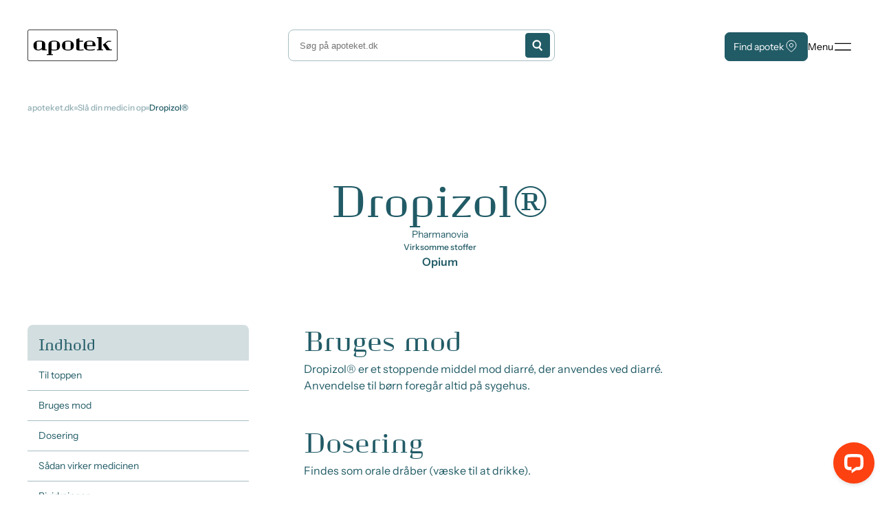

--- FILE ---
content_type: text/html; charset=utf-8
request_url: https://www.apoteket.dk/medicin/laegemidler/dropizol
body_size: 115109
content:


<!DOCTYPE html>
<html lang="en" dir="ltr" class="">

	<head>
		

<meta id="viewport" name="viewport" content="width=device-width, initial-scale=1.0">
<link rel="stylesheet" href="/dist/main.css?v=n03wiJjU6WtOW9EXT_OTgJTsHbqV1E6Sk0unQD_mK0o">
<script type="module" defer src="/dist/main.js?v=ODMuQi0OomwFIRmu87mzzIkN0qYNSavQWOb-UPuhS2o"></script>

<meta charset="utf-8" />
<title>Dropizol® - Danmarks Apotekerforening | apoteket.dk</title>
<link rel="icon" type="image/x-icon" href="/favicon.ico">
<meta name="title" content="Dropizol&#xAE; - Danmarks Apotekerforening" />
<meta name="description" content="Dropizol&#xAE; er et stoppende middel mod diarr&#xE9;, der anvendes ved diarr&#xE9;. Anvendelse til b&#xF8;rn foreg&#xE5;r altid p&#xE5; sygehus." />
<meta name="publication-date" content="30. januar 2026" />
<meta name="updated-date" content="30. januar 2026" />


<meta property="og:type" content="website" />
<meta property="og:url" content="https://www.apoteket.dk/medicin/laegemidler/dropizol" />
<meta property="og:title" content="Dropizol&#xAE; - Danmarks Apotekerforening" />
<meta property="og:description" content="Dropizol&#xAE; er et stoppende middel mod diarr&#xE9;, der anvendes ved diarr&#xE9;. Anvendelse til b&#xF8;rn foreg&#xE5;r altid p&#xE5; sygehus." />

    <meta property="og:image" content="https://www.apoteket.dk/dist/images/logo.jpg" />
    <meta property="og:image:width" content="1200" />
    <meta property="og:image:height" content="630" />
<meta property="og:locale" content="da-DK" />

<meta name="twitter:card" content="summary" />
<meta name="twitter:site" content="https://www.apoteket.dk/medicin/laegemidler/dropizol" />


<link rel="canonical" href="https://www.apoteket.dk/medicin/laegemidler/dropizol" />



<script type="application/ld+json">
{"@context":"https://schema.org","@type":"Organization","name":"apoteket.dk","url":"https://www.apoteket.dk","logo":"https://www.apoteket.dk/dist/images/logo.jpg","address":{"@type":"PostalAddress","streetAddress":"Bredgade 54","addressLocality":"K\u00F8benhavn K","postalCode":"1260","addressCountry":"Danmark"},"telephone":"\u002B45 33767600"}
</script>



<script type="application/ld+json">
{"@context":"https://schema.org","@type":"WebSite","name":"apoteket.dk","url":"https://www.apoteket.dk","potentialAction":{"@type":"SearchAction","target":{"@type":"EntryPoint","urlTemplate":"https://www.apoteket.dk/soegeresultater/?#cludoquery={search_term_string}"},"query-input":"required name=search_term_string"}}
</script>

<link rel="stylesheet" type="text/css" href="https://customer.cludo.com/templates/rich-inline/v1.0/dist/styles/cludo-search-results.css">
		
		<script id="CookieConsent" src="https://policy.app.cookieinformation.com/uc.js"
    data-culture="DA" data-gcm-version="2.0" type="text/javascript"></script>
<script>
   window.addEventListener('CookieInformationConsentGiven', function(event) {
       if (CookieInformation.getConsentGivenFor('cookie_cat_marketing')) {
window._monsido = window._monsido || {
        token: "UBAZTVDdeMz1BIVlWIyHdw",
        statistics: {
            enabled: true,
            cookieLessTracking: false,
            documentTracking: {
                enabled: true,
                documentCls: "monsido_download",
                documentIgnoreCls: "monsido_ignore_download",
                documentExt: ["pdf","PFD","doc","DOC","docx","DOCX","ppt","PPT","pptx","PPTX","zip","ZIP"],
            },
        },
    };
       }
   }, false);
</script>
<script type="text/javascript" async data-consent-src="https://app-script.monsido.com/v2/monsido-script.js" data-category-consent="cookie_cat_marketingnote"></script>
	<script type="text/javascript">!function(T,l,y){var S=T.location,k="script",D="instrumentationKey",C="ingestionendpoint",I="disableExceptionTracking",E="ai.device.",b="toLowerCase",w="crossOrigin",N="POST",e="appInsightsSDK",t=y.name||"appInsights";(y.name||T[e])&&(T[e]=t);var n=T[t]||function(d){var g=!1,f=!1,m={initialize:!0,queue:[],sv:"5",version:2,config:d};function v(e,t){var n={},a="Browser";return n[E+"id"]=a[b](),n[E+"type"]=a,n["ai.operation.name"]=S&&S.pathname||"_unknown_",n["ai.internal.sdkVersion"]="javascript:snippet_"+(m.sv||m.version),{time:function(){var e=new Date;function t(e){var t=""+e;return 1===t.length&&(t="0"+t),t}return e.getUTCFullYear()+"-"+t(1+e.getUTCMonth())+"-"+t(e.getUTCDate())+"T"+t(e.getUTCHours())+":"+t(e.getUTCMinutes())+":"+t(e.getUTCSeconds())+"."+((e.getUTCMilliseconds()/1e3).toFixed(3)+"").slice(2,5)+"Z"}(),iKey:e,name:"Microsoft.ApplicationInsights."+e.replace(/-/g,"")+"."+t,sampleRate:100,tags:n,data:{baseData:{ver:2}}}}var h=d.url||y.src;if(h){function a(e){var t,n,a,i,r,o,s,c,u,p,l;g=!0,m.queue=[],f||(f=!0,t=h,s=function(){var e={},t=d.connectionString;if(t)for(var n=t.split(";"),a=0;a<n.length;a++){var i=n[a].split("=");2===i.length&&(e[i[0][b]()]=i[1])}if(!e[C]){var r=e.endpointsuffix,o=r?e.location:null;e[C]="https://"+(o?o+".":"")+"dc."+(r||"services.visualstudio.com")}return e}(),c=s[D]||d[D]||"",u=s[C],p=u?u+"/v2/track":d.endpointUrl,(l=[]).push((n="SDK LOAD Failure: Failed to load Application Insights SDK script (See stack for details)",a=t,i=p,(o=(r=v(c,"Exception")).data).baseType="ExceptionData",o.baseData.exceptions=[{typeName:"SDKLoadFailed",message:n.replace(/\./g,"-"),hasFullStack:!1,stack:n+"\nSnippet failed to load ["+a+"] -- Telemetry is disabled\nHelp Link: https://go.microsoft.com/fwlink/?linkid=2128109\nHost: "+(S&&S.pathname||"_unknown_")+"\nEndpoint: "+i,parsedStack:[]}],r)),l.push(function(e,t,n,a){var i=v(c,"Message"),r=i.data;r.baseType="MessageData";var o=r.baseData;return o.message='AI (Internal): 99 message:"'+("SDK LOAD Failure: Failed to load Application Insights SDK script (See stack for details) ("+n+")").replace(/\"/g,"")+'"',o.properties={endpoint:a},i}(0,0,t,p)),function(e,t){if(JSON){var n=T.fetch;if(n&&!y.useXhr)n(t,{method:N,body:JSON.stringify(e),mode:"cors"});else if(XMLHttpRequest){var a=new XMLHttpRequest;a.open(N,t),a.setRequestHeader("Content-type","application/json"),a.send(JSON.stringify(e))}}}(l,p))}function i(e,t){f||setTimeout(function(){!t&&m.core||a()},500)}var e=function(){var n=l.createElement(k);n.src=h;var e=y[w];return!e&&""!==e||"undefined"==n[w]||(n[w]=e),n.onload=i,n.onerror=a,n.onreadystatechange=function(e,t){"loaded"!==n.readyState&&"complete"!==n.readyState||i(0,t)},n}();y.ld<0?l.getElementsByTagName("head")[0].appendChild(e):setTimeout(function(){l.getElementsByTagName(k)[0].parentNode.appendChild(e)},y.ld||0)}try{m.cookie=l.cookie}catch(p){}function t(e){for(;e.length;)!function(t){m[t]=function(){var e=arguments;g||m.queue.push(function(){m[t].apply(m,e)})}}(e.pop())}var n="track",r="TrackPage",o="TrackEvent";t([n+"Event",n+"PageView",n+"Exception",n+"Trace",n+"DependencyData",n+"Metric",n+"PageViewPerformance","start"+r,"stop"+r,"start"+o,"stop"+o,"addTelemetryInitializer","setAuthenticatedUserContext","clearAuthenticatedUserContext","flush"]),m.SeverityLevel={Verbose:0,Information:1,Warning:2,Error:3,Critical:4};var s=(d.extensionConfig||{}).ApplicationInsightsAnalytics||{};if(!0!==d[I]&&!0!==s[I]){var c="onerror";t(["_"+c]);var u=T[c];T[c]=function(e,t,n,a,i){var r=u&&u(e,t,n,a,i);return!0!==r&&m["_"+c]({message:e,url:t,lineNumber:n,columnNumber:a,error:i}),r},d.autoExceptionInstrumented=!0}return m}(y.cfg);function a(){y.onInit&&y.onInit(n)}(T[t]=n).queue&&0===n.queue.length?(n.queue.push(a),n.trackPageView({})):a()}(window,document,{
src: "https://js.monitor.azure.com/scripts/b/ai.2.min.js", // The SDK URL Source
crossOrigin: "anonymous", 
cfg: { // Application Insights Configuration
    connectionString: 'InstrumentationKey=a3452b36-9b4b-43cb-a968-b51da535f2db;IngestionEndpoint=https://swedencentral-0.in.applicationinsights.azure.com/;LiveEndpoint=https://swedencentral.livediagnostics.monitor.azure.com/;ApplicationId=4e7a97b6-0cc5-4cdb-8c11-1d89105633f6'
}});</script></head>

	<body>
		<script type="text/javascript">
    window._monsido = window._monsido || {
        token: "UBAZTVDdeMz1BIVlWIyHdw",
        statistics: {
            enabled: true,
            cookieLessTracking: false,
            documentTracking: {
                enabled: true,
                documentCls: "monsido_download",
                documentIgnoreCls: "monsido_ignore_download",
                documentExt: ["pdf","PFD","doc","DOC","docx","DOCX","ppt","PPT","pptx","PPTX","zip","ZIP"],
            },
        },
    };
</script>
<script type="text/javascript" async src="https://app-script.monsido.com/v2/monsido-script.js"></script>
		<a href="#maincontent" id="jump-to-content" class="jump-to-content">Gå til indhold</a>
		

<header id="main-header" class="main-header">
    <div class="main-header-inner container" role="navigation" aria-label="Main navigation">
        <!-- Logo -->
        <div class="logo-container">
            <a href="/" aria-label="Forside">
<span class="icon   "><svg width="132" height="46" viewBox="0 0 132 46" fill="none" xmlns="http://www.w3.org/2000/svg">
<path d="M67.4475 23.3947C67.4475 28.9147 63.5298 30.5339 58.8195 30.5339C54.1091 30.5339 50.1915 28.8595 50.1915 23.3947C50.1915 17.9299 54.1091 16.2555 58.8195 16.2555C63.5298 16.2555 67.4475 17.9299 67.4475 23.3947ZM54.9564 28.0775C54.9299 28.2484 54.9662 28.4232 55.0585 28.569C55.1508 28.7147 55.2927 28.8213 55.4575 28.8687C56.5497 29.2001 57.6893 29.3432 58.8286 29.2919C59.9678 29.3432 61.1075 29.2001 62.1996 28.8687C62.5731 28.7767 62.7007 28.5927 62.7007 28.0775V18.7119C62.7273 18.5409 62.691 18.3661 62.5986 18.2204C62.5063 18.0746 62.3644 17.968 62.1996 17.9207C61.1075 17.5892 59.9678 17.4461 58.8286 17.4975C57.6893 17.4461 56.5497 17.5892 55.4575 17.9207C55.084 18.0127 54.9564 18.1967 54.9564 18.7119V28.0775ZM94.5068 22.8243V18.7119C94.5333 18.5409 94.497 18.3661 94.4047 18.2204C94.3124 18.0746 94.1705 17.968 94.0057 17.9207C92.8837 17.5814 91.7138 17.4322 90.5435 17.4791C89.3775 17.4332 88.2118 17.576 87.0905 17.9023C86.717 17.9943 86.5894 18.1783 86.5894 18.6935V22.8151L94.5068 22.8243ZM99.0622 24.1675H86.6076V27.5991C86.6076 28.3443 86.8354 28.7123 87.8012 28.9055C89.0348 29.1226 90.2844 29.2334 91.5366 29.2367C93.6291 29.2809 95.7158 28.9985 97.7229 28.3995L97.9051 29.8439C95.6456 30.3558 93.3322 30.5845 91.0173 30.5247C85.7148 30.5247 81.9064 29.0343 81.9064 23.3855C81.9064 17.7367 85.8241 16.2463 90.5344 16.2463C96.001 16.2463 99.0622 17.9207 99.0622 24.2779M38.7755 16.2095C34.2201 16.2095 30.3935 17.2767 30.3935 22.8243V35.8791H28.0793V37.2775H37.1173V35.8791H34.8578V30.0739C36.1156 30.4401 37.4213 30.6107 38.73 30.5799C43.4312 30.5799 47.358 29.1815 47.358 23.4407C47.358 17.9207 43.4858 16.2187 38.7846 16.2187M42.7388 28.0959C42.7653 28.2668 42.729 28.4416 42.6367 28.5874C42.5444 28.7331 42.4025 28.8397 42.2377 28.8871C41.1455 29.2185 40.0059 29.3616 38.8666 29.3103C37.7122 29.3668 36.5567 29.2237 35.45 28.8871C35.2717 28.8386 35.1024 28.7609 34.949 28.6571V18.7119C34.9224 18.5409 34.9587 18.3661 35.051 18.2204C35.1433 18.0746 35.2853 17.968 35.45 17.9207C36.5411 17.583 37.6808 17.4337 38.8211 17.4791C39.9603 17.4277 41.1 17.5708 42.1921 17.9023C42.5657 17.9943 42.6932 18.1783 42.6932 18.6935L42.7388 28.0959ZM25.7287 29.0159V21.0027C25.7287 17.1847 22.0844 16.1543 17.3467 16.1543C12.6091 16.1543 8.72784 17.8287 8.72784 23.2935C8.72784 29.1539 12.6911 30.4327 15.6885 30.4327C17.748 30.4871 19.7466 29.7242 21.2553 28.3075V30.3039H28.1249V28.9147H25.6832L25.7287 29.0159ZM15.7068 29.3471C15.1062 29.3595 14.5081 29.2661 13.9393 29.0711C13.7728 28.9876 13.6355 28.8548 13.546 28.6903C13.4564 28.5259 13.4188 28.3377 13.4382 28.1511V18.7119C13.4116 18.5409 13.4479 18.3661 13.5402 18.2204C13.6325 18.0746 13.7745 17.968 13.9393 17.9207C15.0042 17.5921 16.1154 17.4429 17.2283 17.4791C18.3675 17.4277 19.5072 17.5708 20.5993 17.9023C20.9729 17.9943 21.1004 18.1783 21.1004 18.6935V26.1915C20.5691 27.1722 19.7739 27.9812 18.8066 28.525C17.8393 29.0687 16.7393 29.325 15.6339 29.2643M25.6559 28.9331V21.0027C25.6559 17.1847 22.0115 16.1543 17.2738 16.1543C12.5362 16.1543 8.66406 17.8287 8.66406 23.2935C8.66406 29.1539 12.6273 30.4327 15.6248 30.4327C17.6905 30.492 19.6965 29.7287 21.2097 28.3075V30.3039H28.0793V28.9147H25.6832L25.6559 28.9331ZM15.6339 29.2643C15.0333 29.2767 14.4352 29.1833 13.8664 28.9883C13.6999 28.9048 13.5627 28.772 13.4731 28.6075C13.3835 28.4431 13.3459 28.2549 13.3653 28.0683V18.7119C13.3387 18.5409 13.375 18.3661 13.4673 18.2204C13.5596 18.0746 13.7016 17.968 13.8664 17.9207C14.9545 17.584 16.0911 17.4347 17.2283 17.4791C18.3675 17.4277 19.5072 17.5708 20.5993 17.9023C20.9729 17.9943 21.1004 18.1783 21.1004 18.6935V26.1915C20.5691 27.1722 19.7739 27.9812 18.8066 28.525C17.8393 29.0687 16.7393 29.325 15.6339 29.2643ZM119.817 28.9331L113.785 20.5519L117.238 17.7919H121.439V16.3843H116.783L109.494 22.1987L115.134 30.3591H122.842V28.9607L119.817 28.9331ZM107.736 11.0391H100.957V12.4375H103.262V28.9975H100.957V30.3591H110.068V28.9607H107.763L107.736 11.0391ZM81.5511 28.8135L81.6422 30.1567C79.8319 30.4196 78.0046 30.5457 76.1757 30.5339C72.5313 30.5339 70.9187 30.2027 70.9187 27.4611V14.2407L74.7088 12.6767H75.4468V16.3567H80.7949V17.7459H75.4195V28.5191C75.4195 29.0803 75.6017 29.2183 76.4399 29.2183C78.1548 29.2636 79.87 29.1372 81.5602 28.8411" fill="black"/>
<path d="M127.962 5.34934e-05H3.14325C2.31265 0.0048565 1.51729 0.339543 0.929104 0.93176C0.340919 1.52398 0.00716749 2.32615 0 3.16485V42.8353C-1.74226e-06 43.2516 0.0813662 43.6639 0.239441 44.0485C0.397516 44.4331 0.62919 44.7824 0.921188 45.0764C1.21319 45.3704 1.55977 45.6033 1.94107 45.7618C2.32237 45.9203 2.73091 46.0013 3.14325 46.0001H127.962C128.375 46.0025 128.785 45.9224 129.167 45.7645C129.55 45.6065 129.897 45.3738 130.19 45.0796C130.483 44.7855 130.716 44.4358 130.874 44.0506C131.033 43.6655 131.115 43.2524 131.115 42.8353V3.16485C131.115 2.74769 131.033 2.33465 130.874 1.94947C130.716 1.5643 130.483 1.21459 130.19 0.920471C129.897 0.626351 129.55 0.393618 129.167 0.235658C128.785 0.077698 128.375 -0.00237186 127.962 5.34934e-05ZM130.358 42.8353C130.361 43.1506 130.302 43.4633 130.184 43.7556C130.067 44.0478 129.894 44.3139 129.675 44.5386C129.456 44.7633 129.195 44.9422 128.907 45.0651C128.62 45.188 128.311 45.2525 127.999 45.2549H3.14325C2.83098 45.2573 2.52128 45.1976 2.23186 45.0791C1.94243 44.9607 1.67894 44.7859 1.45644 44.5646C1.23393 44.3433 1.05677 44.08 0.935057 43.7896C0.813346 43.4992 0.749476 43.1874 0.747092 42.8721V3.16485C0.74223 2.52959 0.986873 1.91827 1.42744 1.46476C1.86802 1.01126 2.46861 0.752537 3.0977 0.745254H127.971C128.284 0.742828 128.593 0.802538 128.883 0.920974C129.172 1.03941 129.436 1.21425 129.658 1.43552C129.881 1.65678 130.058 1.92014 130.18 2.21054C130.301 2.50095 130.365 2.81272 130.368 3.12805L130.358 42.8353Z" fill="black"/>
</svg>
</span>            </a>
        </div>

            <!-- Search -->
            <form class="nav-search" role="search" aria-label="Search" id="cludo-search-input">
                <label for="search-input" class="visually-hidden">Søg</label>
                <input type="search" id="search-input" name="search" placeholder="Søg på apoteket.dk" aria-autocomplete="list"
                    aria-haspopup="true" autocomplete="off" />
                <button type="submit" class="button button-primary search-button" aria-label="Search">
                    <span class="icon   "><svg xmlns="http://www.w3.org/2000/svg" width="20" height="29" viewBox="0 0 20 29" fill="none">
  <circle cx="8.32366" cy="12.4662" r="6.82366" stroke="currentColor" stroke-width="3" stroke-linecap="round" stroke-linejoin="round"/>
  <path d="M13.1758 18.7129L17.3419 23.3998" stroke="currentColor" stroke-width="3" stroke-linecap="square" stroke-linejoin="round"/>
</svg></span>
                </button>
            </form>

        <!-- Actions -->
        <div class="service-menu">
            <div class="service-menu-list">
                    <a href="/find-apotek/" class="button button-primary find-pharmacy">
                        Find apotek
                        <span class="icon   "><svg width="16" height="22" viewBox="0 0 16 22" fill="none" xmlns="http://www.w3.org/2000/svg">
<path d="M5.375 8.92462C5.375 9.61331 5.65156 10.2738 6.14384 10.7608C6.63613 11.2478 7.3038 11.5213 8 11.5213C8.69619 11.5213 9.36387 11.2478 9.85615 10.7608C10.3484 10.2738 10.625 9.61331 10.625 8.92462C10.625 8.23592 10.3484 7.57543 9.85615 7.08845C9.36387 6.60147 8.69619 6.32788 8 6.32788C7.3038 6.32788 6.63613 6.60147 6.14384 7.08845C5.65156 7.57543 5.375 8.23592 5.375 8.92462Z" stroke="currentColor" stroke-linecap="round" stroke-linejoin="round"/>
<path d="M12.9499 13.8209L9.23725 17.4936C8.90911 17.8179 8.46426 18 8.00044 18C7.53661 18 7.09176 17.8179 6.76363 17.4936L3.05013 13.8209C2.0712 12.8525 1.40455 11.6186 1.13448 10.2754C0.864413 8.93217 1.00306 7.53988 1.53288 6.2746C2.0627 5.00931 2.95991 3.92785 4.11105 3.16698C5.26218 2.40611 6.61555 2 8 2C9.38445 2 10.7378 2.40611 11.889 3.16698C13.0401 3.92785 13.9373 5.00931 14.4671 6.2746C14.9969 7.53988 15.1356 8.93217 14.8655 10.2754C14.5955 11.6186 13.9288 12.8525 12.9499 13.8209Z" stroke="currentColor" stroke-linecap="round" stroke-linejoin="round"/>
</svg>
</span>
                    </a>
                <button class="button button-tertiary menu-toggle" aria-controls="menu-modal" aria-expanded="false"
                    aria-label="Open menu">
                    <span class="style-small menu-desc">Menu</span>
                    <span class="icon   "><svg width="17" height="9" viewBox="0 0 17 9" fill="none" xmlns="http://www.w3.org/2000/svg">
<rect y="0.75" width="17" height="1" rx="0.5" fill="black"/>
<rect y="7.41666" width="17" height="1" rx="0.5" fill="black"/>
</svg>
</span>
                </button>
            </div>
        </div>
    </div>

    <!-- OVERLAY -->
    <div class="menu-overlay" hidden tabindex="-1" aria-hidden="true"></div>

    <!-- MENU MODAL -->
    <div class="menu-modal" id="menu-modal" role="dialog" aria-modal="true" hidden aria-labelledby="menu-heading">
        <div class="menu-header">
            <h2 id="menu-heading" class="visually-hidden">Main menu</h2>
            <div class="service-menu">
                <div class="service-menu-list">
                    <button class="button button-tertiary menu-close" aria-controls="menu-modal" aria-expanded="false"
                        aria-label="Close menu">
                        <span class="style-small menu-desc">Menu</span>
                        <span class="icon   "><svg width="12" height="12" viewBox="0 0 12 12" fill="none" xmlns="http://www.w3.org/2000/svg">
<rect x="0.667175" y="-2.28882e-05" width="16.027" height="0.942767" rx="0.471383" transform="rotate(45 0.667175 -2.28882e-05)" fill="black"/>
<rect x="0.000488281" y="11.3334" width="16.027" height="0.942767" rx="0.471383" transform="rotate(-45 0.000488281 11.3334)" fill="black"/>
</svg>
</span>
                    </button>
                </div>
            </div>
        </div>

        <div class="menu-body">
            <nav class="menu-col menu-level-1" aria-label="Categories">
                    <ul class="main-nav">
                            <li>
                                    <button class="menu-link style-h5" data-hassubmenu="True"
                                        data-itemkey="07919f40e48342cbbb914469fc0b0548" aria-expanded="false" aria-controls="panel-07919f40e48342cbbb914469fc0b0548">
                                        Medicin
                                        <span class="icon   arrow"><svg width="7" height="10" viewBox="0 0 7 10" fill="none" xmlns="http://www.w3.org/2000/svg">
<path d="M2 1L6 5L2 9" stroke="currentColor" stroke-width="1.4" stroke-linecap="square"/>
</svg>
</span>
                                    </button>
                                        <div id="panel-07919f40e48342cbbb914469fc0b0548" class="menu-level-2" data-itemkey="07919f40e48342cbbb914469fc0b0548" data-parent="Medicin">
                                            <div class="menu-selected-category">
                                                <button class="menu-back" id="panel-07919f40e48342cbbb914469fc0b0548">
                                                    <span class="icon   arrow"><svg width="7" height="10" viewBox="0 0 7 10" fill="none" xmlns="http://www.w3.org/2000/svg">
<path d="M2 1L6 5L2 9" stroke="currentColor" stroke-width="1.4" stroke-linecap="square"/>
</svg>
</span>
                                                    <span class="style-small">Tilbage</span>
                                                </button>
                                                    <a href="#" class="menu-title style-h5">Medicin</a>
                                            </div>
                                                <ul class="menu-sub-links">
                                                            <li class="menu-sub-link"><a href="/slaa-din-medicin-op/">Sl&#xE5; din medicin op</a>
                                                            </li>
                                                            <li class="menu-sub-link"><a href="/medicin/tilskud-til-medicin/">Tilskud til medicin</a>
                                                            </li>
                                                            <li class="menu-sub-link"><a href="/medicin/bivirkninger/">Bivirkninger</a>
                                                            </li>
                                                            <li class="menu-sub-link"><a href="/medicin/brug-af-medicin/">Brug af medicin</a>
                                                            </li>
                                                            <li class="menu-sub-link"><a href="/medicin/spoergsmaal-og-svar-om-medicin/">Sp&#xF8;rgsm&#xE5;l og svar om medicin</a>
                                                            </li>
                                                            <li class="menu-sub-link"><a href="/medicinmix/">MedicinMix</a>
                                                            </li>
                                                            <li class="menu-sub-link"><a href="/medicin/laegemiddelformer/">L&#xE6;gemiddelformer</a>
                                                            </li>
                                                </ul>
                                        </div>
                            </li>
                            <li>
                                    <a href="/sundhed-og-sygdom/" class="menu-link style-h5">
                                        Sundhed og sygdom
                                        <span class="icon   arrow"><svg width="7" height="10" viewBox="0 0 7 10" fill="none" xmlns="http://www.w3.org/2000/svg">
<path d="M2 1L6 5L2 9" stroke="currentColor" stroke-width="1.4" stroke-linecap="square"/>
</svg>
</span>
                                    </a>
                            </li>
                            <li>
                                    <button class="menu-link style-h5" data-hassubmenu="True"
                                        data-itemkey="e1a1bd61db314244988cdd651008ce49" aria-expanded="false" aria-controls="panel-e1a1bd61db314244988cdd651008ce49">
                                        Brug apoteket
                                        <span class="icon   arrow"><svg width="7" height="10" viewBox="0 0 7 10" fill="none" xmlns="http://www.w3.org/2000/svg">
<path d="M2 1L6 5L2 9" stroke="currentColor" stroke-width="1.4" stroke-linecap="square"/>
</svg>
</span>
                                    </button>
                                        <div id="panel-e1a1bd61db314244988cdd651008ce49" class="menu-level-2" data-itemkey="e1a1bd61db314244988cdd651008ce49" data-parent="Brug apoteket">
                                            <div class="menu-selected-category">
                                                <button class="menu-back" id="panel-e1a1bd61db314244988cdd651008ce49">
                                                    <span class="icon   arrow"><svg width="7" height="10" viewBox="0 0 7 10" fill="none" xmlns="http://www.w3.org/2000/svg">
<path d="M2 1L6 5L2 9" stroke="currentColor" stroke-width="1.4" stroke-linecap="square"/>
</svg>
</span>
                                                    <span class="style-small">Tilbage</span>
                                                </button>
                                                    <a href="#" class="menu-title style-h5">Brug apoteket</a>
                                            </div>
                                                <ul class="menu-sub-links">
                                                            <li class="menu-sub-link"><a href="/brug-apoteket/paa-apoteket/">P&#xE5; apoteket</a>
                                                            </li>
                                                            <li class="menu-sub-link"><a href="/brug-apoteket/medicinsamtale/">Medicinsamtale</a>
                                                            </li>
                                                            <li class="menu-sub-link"><a href="/brug-apoteket/dosispakket-medicin/">Dosispakket medicin</a>
                                                            </li>
                                                            <li class="menu-sub-link"><a href="/brug-apoteket/app/">App</a>
                                                            </li>
                                                            <li class="menu-sub-link"><a href="/brug-apoteket/love-regler/">Love &amp; regler</a>
                                                            </li>
                                                            <li class="menu-sub-link"><a href="/brug-apoteket/apoteket-for-fagpersoner/">Apoteket for fagpersoner</a>
                                                            </li>
                                                            <li class="menu-sub-link"><a href="/find-apotek/">Find apotek</a>
                                                            </li>
                                                </ul>
                                        </div>
                            </li>
                            <li>
                                    <a href="/sygdomme/" class="menu-link style-h5">
                                        Sygdomme
                                        <span class="icon   arrow"><svg width="7" height="10" viewBox="0 0 7 10" fill="none" xmlns="http://www.w3.org/2000/svg">
<path d="M2 1L6 5L2 9" stroke="currentColor" stroke-width="1.4" stroke-linecap="square"/>
</svg>
</span>
                                    </a>
                            </li>
                            <li>
                                    <a href="/find-apotek/" class="menu-link style-h5">
                                        Find apotek
                                        <span class="icon   arrow"><svg width="7" height="10" viewBox="0 0 7 10" fill="none" xmlns="http://www.w3.org/2000/svg">
<path d="M2 1L6 5L2 9" stroke="currentColor" stroke-width="1.4" stroke-linecap="square"/>
</svg>
</span>
                                    </a>
                            </li>
                            <li>
                                    <a href="/slaa-din-medicin-op/" class="menu-link style-h5">
                                        Sl&#xE5; din medicin op
                                        <span class="icon   arrow"><svg width="7" height="10" viewBox="0 0 7 10" fill="none" xmlns="http://www.w3.org/2000/svg">
<path d="M2 1L6 5L2 9" stroke="currentColor" stroke-width="1.4" stroke-linecap="square"/>
</svg>
</span>
                                    </a>
                            </li>
                    </ul>
            </nav>

            <nav class="menu-col menu-static-links" aria-label="Static links">
            </nav>

                <div class="menu-bottom">
                            <a href="/brug-apoteket/app/" class="style-small">
                                Appen &#x27;apoteket&#x27;
                                <span class="icon   arrow"><svg width="7" height="10" viewBox="0 0 7 10" fill="none" xmlns="http://www.w3.org/2000/svg">
<path d="M2 1L6 5L2 9" stroke="currentColor" stroke-width="1.4" stroke-linecap="square"/>
</svg>
</span>
                            </a>
                </div>
        </div>
    </div>
</header>

            <div class="breadcrumb">
                <ul class="breadcrumb-list container">
                        <li class="previous-level style-caption">
                            <a href="/">apoteket.dk</a>
                        </li>
                    <li class="previous-level style-caption">
                        <a href="/slaa-din-medicin-op/">Sl&#xE5; din medicin op</a>
                    </li>
                    <li class="current-level style-caption">
                        Dropizol&#xAE;
                    </li>
                </ul>
            </div>


		<main id="#maincontent" class="main">
			<div class="container">
				


<script type="application/ld+json">
{"@context":"https://schema.org","@type":"MedicalWebPage","audience":{"@type":"MedicalAudience","audienceType":"Patient"},"mainEntity":{"@type":"Drug","name":"Dropizol\u00AE","description":"Dropizol\u00AE er et stoppende middel mod diarr\u00E9, der anvendes ved diarr\u00E9. Anvendelse til b\u00F8rn foreg\u00E5r altid p\u00E5 sygehus.","dosageForm":"Findes som orale dr\u00E5ber (v\u00E6ske til at drikke). Bem\u00E6rk: 20 dr\u00E5ber svarer til 1 ml.Voksne5-10 dr\u00E5ber (0,25-0,5 ml) 2-3 gange i d\u00F8gnet Enkeltdosis h\u00F8jst 20 dr\u00E5ber (1 ml) og total d\u00F8gndosis h\u00F8jst 120 dr\u00E5ber (6 ml).  Bem\u00E6rkDr\u00E5berne kan tages p\u00E5 en ske eller i et glas vand. Nedsat nyrefunktionDosis skal neds\u00E6ttes ved d\u00E5rligt fungerende nyrer (GFR 0-30 ml/min)","manufacturer":{"@type":"Organization","name":"Pharmanovia"},"activeIngredient":["Opium"],"url":"https://www.apoteket.dk/medicin/laegemidler/dropizol"}}
</script>


<div class="medicine-details-page container global-component">
    <div class="medicine-details-page-header">
        <h1 class="style-h1">Dropizol&#xAE;</h1>
        <div class="trade-name-wrapper">

                <div class="company style-small">
                    Pharmanovia
                </div>
        </div>

            <div class="substances">
                <span class="style-caption">Virksomme stoffer</span>
                <p class="substance">Opium</p>
            </div>
    </div>

    <div class="medicine-content">
        <aside class="sidebar" aria-label="Page navigation">
            <nav>
                <h2 class="sidebar-heading style-h6">Indhold</h2>

                <!-- Desktop -->
                <ul class="menu-list">
                    <li class="style-small"><a href="#">Til toppen</a></li>
                    <li class="style-small"><a href="#anvendelse">Bruges mod</a></li>
                    <li class="style-small"><a href="#dosering">Dosering</a></li>
                    <li class="style-small"><a href="#sådan-virker-medicinen">Sådan virker medicinen</a></li>
                    <li class="style-small"><a href="#bivirkninger">Bivirkninger</a></li>
                    <li class="style-small"><a href="#det-skal-du-vide">Det skal du vide, når du tager medicinen</a></li>
                    <li class="style-small"><a href="#priser-pakninger-og-tilskud">Priser, pakninger og tilskud</a></li>
                </ul>
            </nav>
        </aside>

        <!-- Mobile accordion -->
        <details class="mobile-menu">
            <summary>
                Indhold
                <span class="icon   icon-plus"><svg width="11" height="13" viewBox="0 0 11 13" fill="none" xmlns="http://www.w3.org/2000/svg">
<path d="M5.61584 1L5.61585 11" stroke="currentColor" stroke-linecap="round"/>
<path d="M10.5 6.11523L0.5 6.11523" stroke="currentColor" stroke-linecap="round"/>
</svg>
</span>
                <span class="icon   icon-minus"><svg width="12" height="2" viewBox="0 0 12 2" fill="none" xmlns="http://www.w3.org/2000/svg">
<path d="M11 1L1 0.999999" stroke="currentColor" stroke-linecap="round"/>
</svg>
</span>
            </summary>
            <ul class="mobile-menu-list">
                <li class="style-base"><a href="#">Til toppen</a></li>
                <li class="style-base"><a href="#anvendelse">Bruges mod</a></li>
                <li class="style-base"><a href="#dosering">Dosering</a></li>
                <li class="style-base"><a href="#sådan-virker-medicinen">Sådan virker medicinen</a></li>
                <li class="style-base"><a href="#bivirkninger">Bivirkninger</a></li>
                <li class="style-base"><a href="#det-skal-du-vide">Det skal du vide, når du tager medicinen</a></li>
                <li class="style-base"><a href="#priser-pakninger-og-tilskud">Priser, pakninger og tilskud</a></li>
            </ul>
        </details>
        <div class="medicine-grid">
                <div class="info-section full-width">
                    <h2 id="anvendelse" class="style-h4">Bruges mod</h2>
                    <div class="rich-text medicine-data">
                        <div id="anvendelse"><p>Dropizol® er et stoppende middel mod diarré, der anvendes ved diarré. </p><p>Anvendelse til børn foregår altid på sygehus.</p></div>
                    </div>
                </div>

                <div class="info-section full-width">
                    <h2 id="dosering" class="style-h4">Dosering</h2>
                    <div class="rich-text">
                        <div id="doseringsforslag"><p>Findes som orale dråber (væske til at drikke). </p><p><b>Bemærk:</b> 20 dråber svarer til 1 ml.</p><p><b>Voksne</b></p><ul><li>5-10 dråber (0,25-0,5 ml) 2-3 gange i døgnet </li><li>Enkeltdosis højst 20 dråber (1 ml) og total døgndosis højst 120 dråber (6 ml).  </li></ul><p><b>Bemærk</b></p><ul><li>Dråberne kan tages på en ske eller i et glas vand. </li></ul><p><b>Nedsat nyrefunktion</b><br/>Dosis skal nedsættes ved dårligt fungerende nyrer (GFR 0-30 ml/min)</p><br/></div>
                    </div>
                </div>

                <div class="info-section full-width">
                    <h2 id="sådan-virker-medicinen" class="style-h4">S&#xE5;dan virker medicinen</h2>
                    <div class="rich-text">
                        <div id="virkning"><ul><li>Virker stoppende ved at hæmme tarmens bevægelser.</li><li>Virkningen varer i 3-4 timer.</li></ul></div>
                    </div>
                </div>


                <div class="info-section full-width side-effects">
                    <h2 id="bivirkninger" class="style-h4">Bivirkninger</h2>
                    <p class="style-base description">Dette lægemiddel kan give bivirkninger, men ikke alle får bivirkninger.</p>
                    <div class="side-effects-wrapper">
                                <div class="side-effect-element">
                                    <div class="side-effects-heading bg-grøn">
                                        <h3 class="style-h6">Meget almindelige</h3>
                                            <span class="style-base">Flere end 10 ud af 100 personer f&#xE5;r bivirkningen.</span>
                                    </div>
                                </div>
                                    <div class="side-effect-element">
                                        <p class="side-effects-risk">Oftest ikke alvorlige bivirkninger</p>
                                        <ul class="side-effects-list rich-text">
                                                <li>Forstoppelse</li>
                                                <li>Mundt&#xF8;rhed</li>
                                                <li>D&#xF8;sighed</li>
                                        </ul>
                                    </div>
                                <div class="side-effect-element">
                                    <div class="side-effects-heading bg-grøn">
                                        <h3 class="style-h6">Almindelige</h3>
                                            <span class="style-base">H&#xF8;jst 10 ud af 100 personer f&#xE5;r bivirkningen.</span>
                                    </div>
                                </div>
                                    <div class="side-effect-element">
                                        <p class="side-effects-risk">Potentielt alvorlige bivirkninger</p>
                                        <ul class="side-effects-list rich-text">
                                                <li>Svimmelhed</li>
                                                <li>Manglende vandladning</li>
                                                <li>Muskelsammentr&#xE6;kninger i luftr&#xF8;rene</li>
                                        </ul>
                                    </div>
                                    <div class="side-effect-element">
                                        <p class="side-effects-risk">Oftest ikke alvorlige bivirkninger</p>
                                        <ul class="side-effects-list rich-text">
                                                <li>Sm&#xE5; pupiller</li>
                                                <li>Kvalme</li>
                                                <li>Opkastning</li>
                                                <li>Smagsforstyrrelser</li>
                                                <li>Kraftesl&#xF8;shed</li>
                                                <li>N&#xE6;ldefeber</li>
                                                <li>Nedsat appetit</li>
                                                <li>Hovedpine</li>
                                                <li>&#xD8;get svedtendens</li>
                                        </ul>
                                    </div>
                                <div class="side-effect-element">
                                    <div class="side-effects-heading bg-grøn">
                                        <h3 class="style-h6">Ikke almindelige</h3>
                                            <span class="style-base">H&#xF8;jst 1 ud af 100 personer f&#xE5;r bivirkningen.</span>
                                    </div>
                                </div>
                                    <div class="side-effect-element">
                                        <p class="side-effects-risk">Potentielt alvorlige bivirkninger</p>
                                        <ul class="side-effects-list rich-text">
                                                <li>Langsom puls</li>
                                                <li>Leverp&#xE5;virkning</li>
                                                <li>Nedsat vejrtr&#xE6;kning</li>
                                        </ul>
                                    </div>
                                    <div class="side-effect-element">
                                        <p class="side-effects-risk">Oftest ikke alvorlige bivirkninger</p>
                                        <ul class="side-effects-list rich-text">
                                                <li>Hjertebanken</li>
                                                <li>Hurtig hjerterytme</li>
                                                <li>Galdesten</li>
                                                <li>Hudkl&#xF8;e</li>
                                                <li>Ansigtsr&#xF8;dme</li>
                                        </ul>
                                    </div>
                                <div class="side-effect-element">
                                    <div class="side-effects-heading bg-grøn">
                                        <h3 class="style-h6">Sj&#xE6;ldne</h3>
                                            <span class="style-base">H&#xF8;jst 1 ud af 1.000 personer f&#xE5;r bivirkningen.</span>
                                    </div>
                                </div>
                                    <div class="side-effect-element">
                                        <p class="side-effects-risk">Potentielt alvorlige bivirkninger</p>
                                        <ul class="side-effects-list rich-text">
                                                <li>Abstinenser</li>
                                                <li>&#xC5;nden&#xF8;d</li>
                                                <li>Blodtryksfald n&#xE5;r man rejser sig</li>
                                        </ul>
                                    </div>
                                    <div class="side-effect-element">
                                        <p class="side-effects-risk">Oftest ikke alvorlige bivirkninger</p>
                                        <ul class="side-effects-list rich-text">
                                                <li>P&#xE5;virkning af bugspytkirtlen</li>
                                        </ul>
                                    </div>
                                <div class="side-effect-element">
                                    <div class="side-effects-heading bg-grøn">
                                        <h3 class="style-h6">Meget sj&#xE6;ldne</h3>
                                            <span class="style-base">H&#xF8;jst 1 ud af 10.000 personer f&#xE5;r bivirkningen.</span>
                                    </div>
                                </div>
                                    <div class="side-effect-element">
                                        <p class="side-effects-risk">Potentielt alvorlige bivirkninger</p>
                                        <ul class="side-effects-list rich-text">
                                                <li>Sl&#xF8;ret syn</li>
                                                <li>Mavesmerter</li>
                                                <li>Tarmslyng</li>
                                                <li>Kramper</li>
                                                <li>Ufrivillige bev&#xE6;gelser</li>
                                                <li>Udebleven menstruation</li>
                                                <li>V&#xE6;skeophobning i fx arme og ben</li>
                                        </ul>
                                    </div>
                                    <div class="side-effect-element">
                                        <p class="side-effects-risk">Oftest ikke alvorlige bivirkninger</p>
                                        <ul class="side-effects-list rich-text">
                                                <li>Kulderystelser</li>
                                                <li>Utilpashed</li>
                                                <li>&#xD8;get f&#xF8;lsomhed for smerter</li>
                                                <li>Hududsl&#xE6;t</li>
                                        </ul>
                                    </div>
                                <div class="side-effect-element">
                                    <div class="side-effects-heading bg-grøn">
                                        <h3 class="style-h6">Ikke kendt</h3>
                                    </div>
                                </div>
                                    <div class="side-effect-element">
                                        <p class="side-effects-risk">Potentielt alvorlige bivirkninger</p>
                                        <ul class="side-effects-list rich-text">
                                                <li>Bet&#xE6;ndelse i bugspytkirtlen</li>
                                                <li>Forh&#xF8;jet temperatur</li>
                                                <li>D&#xE5;rligt fungerende binyrebark</li>
                                                <li>Afh&#xE6;ngighed af midlet *</li>
                                                <li>Hallucinationer</li>
                                                <li>Hum&#xF8;rsvingninger</li>
                                                <li>Opstemthed</li>
                                                <li>Pauser i vejrtr&#xE6;kningen under s&#xF8;vn</li>
                                                <li>Alvorlig hudreaktion</li>
                                        </ul>
                                    </div>
                                    <div class="side-effect-element">
                                        <p class="side-effects-risk">Oftest ikke alvorlige bivirkninger</p>
                                        <ul class="side-effects-list rich-text">
                                                <li>Kramper i lukkemuskel ved bugspytkirtlen</li>
                                                <li>Rastl&#xF8;shed</li>
                                                <li>Nedsat sexlyst</li>
                                        </ul>
                                    </div>
                    </div>
                        <div class="additional-side-effects-wrapper rich-text">
                            <p>* Alkoholmisbrug, tobaksrygning og psykisk sygdom (fx svær depression, angst og personlighedsforstyrrelser) eller samtidig brug af psykofarmaka (fx sovemedicin) kan øge risikoen for afhængighed. Rådføring med en misbrugsspecialist kan overvejes.   </p><p>Bemærk at - som med andre opioider - kan Dropizol® påvirke din normale hormonproduktion i kroppen (bl.a. kortisol- eller kønshormon), især hvis du har taget en høj dosis i en længere periode. Symptomer kan være kvalme, appetitløshed, træthed, svimmelhed, forstyrrelser af seksuelle funktioner, forandringer i blødningsmønsteret under menstruation eller impotens.</p>
                        </div>
                </div>

                <div class="info-section full-width accordions">
                    <h2 id="det-skal-du-vide" class="style-h4 accordions-title">Det skal du vide, n&#xE5;r du tager medicinen</h2>
                            <div data-accordion-container class="accordion-component product-column">
                                <div class="accordion-items">
                                    <article class="accordion closed" data-accordion>
                                        <div class="accordion-heading">
                                            <button class="accordion-toggler closed" data-accordion-toggler
                                                aria-label="Fold element ud">
                                                <h3 class="style-h6">Hvorn&#xE5;r m&#xE5; du ikke tage medicinen?</h3>
                                                <div class="toggler-icons">
                                                    <span class="icon   plus"><svg width="11" height="13" viewBox="0 0 11 13" fill="none" xmlns="http://www.w3.org/2000/svg">
<path d="M5.61584 1L5.61585 11" stroke="currentColor" stroke-linecap="round"/>
<path d="M10.5 6.11523L0.5 6.11523" stroke="currentColor" stroke-linecap="round"/>
</svg>
</span>
                                                    <span class="icon   minus"><svg width="12" height="2" viewBox="0 0 12 2" fill="none" xmlns="http://www.w3.org/2000/svg">
<path d="M11 1L1 0.999999" stroke="currentColor" stroke-linecap="round"/>
</svg>
</span>
                                                </div>
                                            </button>
                                        </div>
                                        <div class="accordion-content hidden" aria-hidden data-accordion-content>
                                            <div class="accordion-content-wrapper">
                                                <div class="accordion-content-inner rich-text"
                                                    data-rich-text-table-wrapper>
                                                    <div id="boerikkeanvendes"><p>Dropizol® bør ikke anvendes ved: </p><ul><li>Risiko for eufomani </li><li>Langvarig diarré, medmindre man kender årsagen </li><li>Alvorlige vejrtrækningsproblemer </li><li>Dårligt fungerende hjerte </li><li>Børn og unge under 18 år. </li></ul></div>
                                                </div>
                                            </div>
                                        </div>
                                    </article>
                                </div>
                            </div>
                            <div data-accordion-container class="accordion-component product-column">
                                <div class="accordion-items">
                                    <article class="accordion closed" data-accordion>
                                        <div class="accordion-heading">
                                            <button class="accordion-toggler closed" data-accordion-toggler
                                                aria-label="Fold element ud">
                                                <h3 class="style-h6">S&#xE6;rlige advarsler</h3>
                                                <div class="toggler-icons">
                                                    <span class="icon   plus"><svg width="11" height="13" viewBox="0 0 11 13" fill="none" xmlns="http://www.w3.org/2000/svg">
<path d="M5.61584 1L5.61585 11" stroke="currentColor" stroke-linecap="round"/>
<path d="M10.5 6.11523L0.5 6.11523" stroke="currentColor" stroke-linecap="round"/>
</svg>
</span>
                                                    <span class="icon   minus"><svg width="12" height="2" viewBox="0 0 12 2" fill="none" xmlns="http://www.w3.org/2000/svg">
<path d="M11 1L1 0.999999" stroke="currentColor" stroke-linecap="round"/>
</svg>
</span>
                                                </div>
                                            </button>
                                        </div>
                                        <div class="accordion-content hidden" aria-hidden data-accordion-content>
                                            <div class="accordion-content-wrapper">
                                                <div class="accordion-content-inner rich-text"
                                                    data-rich-text-table-wrapper>
                                                    <div id="saerligeadvarsler"><p>Dropizol® skal anvendes med forsigtighed ved: </p><ul><li>Ældre </li><li>Vejrtrækningsproblemer </li><li>Epilepsi</li><li>Lavt blodtryk </li><li>Betændelse i bugspytkirtlen</li><li>Nedsat stofskifte</li><li>Bør undgås ved svær overfølsomhed for stærke smertestillende midler. </li><li>Forstørret prostata og tilstande hvor det er risiko for problemer med at tømme blæren helt.</li><li>Midlet kan medføre både psykisk og fysisk afhængighed.</li><li>Opioider kan påvirke vejrtrækningen under søvn og kan føre til pause i vejrtrækningen (kaldet central søvnapnø) og lavt iltniveau, som afhænger af dosis. Hvis central søvnapnø opstår, bør man overveje at reducere dosis.</li><li>En sjælden alvorlig hudreaktion med røde knopper og pusfyldte blærer (AGEP) er blevet set i forbindelse med morfinbehandling. Symptomer opstår typisk inden for de første 10 dage af behandlingen. Ved tegn/symptomer på AGEP, bør morfin stoppes og en anden behandling overvejes.</li><li>Morfin kan forårsage problemer og kramper i en muskel ved galdegangen (sphincter Oddi), hvilket kan øge trykket i galdevejene og dermed risiko for smerter i galdevejene og betændelse i bugspytkirtlen.</li></ul><p><b>Alkoholindhold</b><br/>Orale dråber indeholder 33 % v/v alkohol. 1 ml indeholder ca. 0,3 g alkohol, der svarer til ca. 2,5 % af én genstand. Skadelig for alkoholikere. </p><p></p><p><format6><b>Bemærk: Der er sket alvorlige fejl ved håndtering af dette lægemiddel.<br/></b><br/><b>Typiske alvorlige fejl:</b><ul><li><p>Der gives almindelig dosis til ældre. Dosis bør justeres, da overdosering kan medføre nedsat vejrtrækning og i værste fald død. </p></li></ul>    </format6></p><p></p><p><b>Nedsat nyrefunktion</b><br/>Midlet skal anvendes med forsigtighed ved dårligt fungerende nyrer (GFR 0-30 ml/min).</p><p></p><p><b>Nedsat leverfunktion</b></p><p><ul><li>Forsigtighed ved dårligt fungerende lever.</li><li>Bør ikke anvendes ved meget dårligt fungerende lever.</li></ul></p></div>
                                                </div>
                                            </div>
                                        </div>
                                    </article>
                                </div>
                            </div>
                            <div data-accordion-container class="accordion-component product-column">
                                <div class="accordion-items">
                                    <article class="accordion closed" data-accordion>
                                        <div class="accordion-heading">
                                            <button class="accordion-toggler closed" data-accordion-toggler
                                                aria-label="Fold element ud">
                                                <h3 class="style-h6">Brug af anden medicin</h3>
                                                <div class="toggler-icons">
                                                    <span class="icon   plus"><svg width="11" height="13" viewBox="0 0 11 13" fill="none" xmlns="http://www.w3.org/2000/svg">
<path d="M5.61584 1L5.61585 11" stroke="currentColor" stroke-linecap="round"/>
<path d="M10.5 6.11523L0.5 6.11523" stroke="currentColor" stroke-linecap="round"/>
</svg>
</span>
                                                    <span class="icon   minus"><svg width="12" height="2" viewBox="0 0 12 2" fill="none" xmlns="http://www.w3.org/2000/svg">
<path d="M11 1L1 0.999999" stroke="currentColor" stroke-linecap="round"/>
</svg>
</span>
                                                </div>
                                            </button>
                                        </div>
                                        <div class="accordion-content hidden" aria-hidden data-accordion-content>
                                            <div class="accordion-content-wrapper">
                                                <div class="accordion-content-inner rich-text"
                                                    data-rich-text-table-wrapper>
                                                    <div id="brugafandenmedicin"><p>Det er vigtigt at informere lægen om alle de lægemidler, du tager.</p><ul><li>Benzodiazepiner (beroligende midler) kan øge Dropizol®s sløvende virkning. </li><li>Phenobarbital (epilepsimiddel) og alkohol kan øge Dropizol®s sløvende og åndedrætshæmmende virkning. </li><li>Dropizol® kan øge virkningen af sovemidler, midler mod depression og mod psykoser og gabapentin (epilepsimiddel). </li><li>Samtidig behandling med MAO-hæmmere (midler mod depression eller Parkinsons sygdom) kan give kramper, forhøjet temperatur og ændret blodtryk. </li></ul></div>
                                                </div>
                                            </div>
                                        </div>
                                    </article>
                                </div>
                            </div>
                            <div data-accordion-container class="accordion-component product-column">
                                <div class="accordion-items">
                                    <article class="accordion closed" data-accordion>
                                        <div class="accordion-heading">
                                            <button class="accordion-toggler closed" data-accordion-toggler
                                                aria-label="Fold element ud">
                                                <h3 class="style-h6">Graviditet og fertilitet</h3>
                                                <div class="toggler-icons">
                                                    <span class="icon   plus"><svg width="11" height="13" viewBox="0 0 11 13" fill="none" xmlns="http://www.w3.org/2000/svg">
<path d="M5.61584 1L5.61585 11" stroke="currentColor" stroke-linecap="round"/>
<path d="M10.5 6.11523L0.5 6.11523" stroke="currentColor" stroke-linecap="round"/>
</svg>
</span>
                                                    <span class="icon   minus"><svg width="12" height="2" viewBox="0 0 12 2" fill="none" xmlns="http://www.w3.org/2000/svg">
<path d="M11 1L1 0.999999" stroke="currentColor" stroke-linecap="round"/>
</svg>
</span>
                                                </div>
                                            </button>
                                        </div>
                                        <div class="accordion-content hidden" aria-hidden data-accordion-content>
                                            <div class="accordion-content-wrapper">
                                                <div class="accordion-content-inner rich-text"
                                                    data-rich-text-table-wrapper>
                                                    <div id="graviditet">Bør ikke anvendes pga. manglende viden. Denne tekst afviger fra firmaets godkendte produktinformation (produktresumé).</div>
                                                </div>
                                            </div>
                                        </div>
                                    </article>
                                </div>
                            </div>
                            <div data-accordion-container class="accordion-component product-column">
                                <div class="accordion-items">
                                    <article class="accordion closed" data-accordion>
                                        <div class="accordion-heading">
                                            <button class="accordion-toggler closed" data-accordion-toggler
                                                aria-label="Fold element ud">
                                                <h3 class="style-h6">Amning</h3>
                                                <div class="toggler-icons">
                                                    <span class="icon   plus"><svg width="11" height="13" viewBox="0 0 11 13" fill="none" xmlns="http://www.w3.org/2000/svg">
<path d="M5.61584 1L5.61585 11" stroke="currentColor" stroke-linecap="round"/>
<path d="M10.5 6.11523L0.5 6.11523" stroke="currentColor" stroke-linecap="round"/>
</svg>
</span>
                                                    <span class="icon   minus"><svg width="12" height="2" viewBox="0 0 12 2" fill="none" xmlns="http://www.w3.org/2000/svg">
<path d="M11 1L1 0.999999" stroke="currentColor" stroke-linecap="round"/>
</svg>
</span>
                                                </div>
                                            </button>
                                        </div>
                                        <div class="accordion-content hidden" aria-hidden data-accordion-content>
                                            <div class="accordion-content-wrapper">
                                                <div class="accordion-content-inner rich-text"
                                                    data-rich-text-table-wrapper>
                                                    <div id="amning">Bør ikke anvendes pga. manglende viden.</div>
                                                </div>
                                            </div>
                                        </div>
                                    </article>
                                </div>
                            </div>
                            <div data-accordion-container class="accordion-component product-column">
                                <div class="accordion-items">
                                    <article class="accordion closed" data-accordion>
                                        <div class="accordion-heading">
                                            <button class="accordion-toggler closed" data-accordion-toggler
                                                aria-label="Fold element ud">
                                                <h3 class="style-h6">Alkohol</h3>
                                                <div class="toggler-icons">
                                                    <span class="icon   plus"><svg width="11" height="13" viewBox="0 0 11 13" fill="none" xmlns="http://www.w3.org/2000/svg">
<path d="M5.61584 1L5.61585 11" stroke="currentColor" stroke-linecap="round"/>
<path d="M10.5 6.11523L0.5 6.11523" stroke="currentColor" stroke-linecap="round"/>
</svg>
</span>
                                                    <span class="icon   minus"><svg width="12" height="2" viewBox="0 0 12 2" fill="none" xmlns="http://www.w3.org/2000/svg">
<path d="M11 1L1 0.999999" stroke="currentColor" stroke-linecap="round"/>
</svg>
</span>
                                                </div>
                                            </button>
                                        </div>
                                        <div class="accordion-content hidden" aria-hidden data-accordion-content>
                                            <div class="accordion-content-wrapper">
                                                <div class="accordion-content-inner rich-text"
                                                    data-rich-text-table-wrapper>
                                                    <div id="alkohol"><p><p><b>Alkohol: Vær forsigtig.</b></p><p>Du bør være forsigtig med at drikke alkohol, når du tager Dropizol®.</p><p>Dråberne indeholder 33 % alkohol.</p></p></div>
                                                </div>
                                            </div>
                                        </div>
                                    </article>
                                </div>
                            </div>
                            <div data-accordion-container class="accordion-component product-column">
                                <div class="accordion-items">
                                    <article class="accordion closed" data-accordion>
                                        <div class="accordion-heading">
                                            <button class="accordion-toggler closed" data-accordion-toggler
                                                aria-label="Fold element ud">
                                                <h3 class="style-h6">Bloddonor</h3>
                                                <div class="toggler-icons">
                                                    <span class="icon   plus"><svg width="11" height="13" viewBox="0 0 11 13" fill="none" xmlns="http://www.w3.org/2000/svg">
<path d="M5.61584 1L5.61585 11" stroke="currentColor" stroke-linecap="round"/>
<path d="M10.5 6.11523L0.5 6.11523" stroke="currentColor" stroke-linecap="round"/>
</svg>
</span>
                                                    <span class="icon   minus"><svg width="12" height="2" viewBox="0 0 12 2" fill="none" xmlns="http://www.w3.org/2000/svg">
<path d="M11 1L1 0.999999" stroke="currentColor" stroke-linecap="round"/>
</svg>
</span>
                                                </div>
                                            </button>
                                        </div>
                                        <div class="accordion-content hidden" aria-hidden data-accordion-content>
                                            <div class="accordion-content-wrapper">
                                                <div class="accordion-content-inner rich-text"
                                                    data-rich-text-table-wrapper>
                                                    <div id="bloddonor">Må ikke tappes. 7 døgns karantæne. Lægen skal vurdere, om du må tappes.<br/>Ingen karantæne ved tapning af plasma til fraktionering.</div>
                                                </div>
                                            </div>
                                        </div>
                                    </article>
                                </div>
                            </div>
                            <div data-accordion-container class="accordion-component product-column">
                                <div class="accordion-items">
                                    <article class="accordion closed" data-accordion>
                                        <div class="accordion-heading">
                                            <button class="accordion-toggler closed" data-accordion-toggler
                                                aria-label="Fold element ud">
                                                <h3 class="style-h6">Doping</h3>
                                                <div class="toggler-icons">
                                                    <span class="icon   plus"><svg width="11" height="13" viewBox="0 0 11 13" fill="none" xmlns="http://www.w3.org/2000/svg">
<path d="M5.61584 1L5.61585 11" stroke="currentColor" stroke-linecap="round"/>
<path d="M10.5 6.11523L0.5 6.11523" stroke="currentColor" stroke-linecap="round"/>
</svg>
</span>
                                                    <span class="icon   minus"><svg width="12" height="2" viewBox="0 0 12 2" fill="none" xmlns="http://www.w3.org/2000/svg">
<path d="M11 1L1 0.999999" stroke="currentColor" stroke-linecap="round"/>
</svg>
</span>
                                                </div>
                                            </button>
                                        </div>
                                        <div class="accordion-content hidden" aria-hidden data-accordion-content>
                                            <div class="accordion-content-wrapper">
                                                <div class="accordion-content-inner rich-text"
                                                    data-rich-text-table-wrapper>
                                                    <div id="doping"><div data-advarselsnr="1" title="Forbudt"><div><h3 class="sectionheader">Forbudt</h3><p><p>Brug af Dropizol® er forbudt ved sport - både i konkurrence og ved træning. </p></p></div></div></div>
                                                </div>
                                            </div>
                                        </div>
                                    </article>
                                </div>
                            </div>
                            <div data-accordion-container class="accordion-component product-column">
                                <div class="accordion-items">
                                    <article class="accordion closed" data-accordion>
                                        <div class="accordion-heading">
                                            <button class="accordion-toggler closed" data-accordion-toggler
                                                aria-label="Fold element ud">
                                                <h3 class="style-h6">Trafik</h3>
                                                <div class="toggler-icons">
                                                    <span class="icon   plus"><svg width="11" height="13" viewBox="0 0 11 13" fill="none" xmlns="http://www.w3.org/2000/svg">
<path d="M5.61584 1L5.61585 11" stroke="currentColor" stroke-linecap="round"/>
<path d="M10.5 6.11523L0.5 6.11523" stroke="currentColor" stroke-linecap="round"/>
</svg>
</span>
                                                    <span class="icon   minus"><svg width="12" height="2" viewBox="0 0 12 2" fill="none" xmlns="http://www.w3.org/2000/svg">
<path d="M11 1L1 0.999999" stroke="currentColor" stroke-linecap="round"/>
</svg>
</span>
                                                </div>
                                            </button>
                                        </div>
                                        <div class="accordion-content hidden" aria-hidden data-accordion-content>
                                            <div class="accordion-content-wrapper">
                                                <div class="accordion-content-inner rich-text"
                                                    data-rich-text-table-wrapper>
                                                    <div id="trafik"><p>Hvis din læge vurderer, at Dropizol® påvirker din evne til at føre motorkøretøj, kan du få kørselsforbud.</p><p></p></div>
                                                </div>
                                            </div>
                                        </div>
                                    </article>
                                </div>
                            </div>
                            <div data-accordion-container class="accordion-component product-column">
                                <div class="accordion-items">
                                    <article class="accordion closed" data-accordion>
                                        <div class="accordion-heading">
                                            <button class="accordion-toggler closed" data-accordion-toggler
                                                aria-label="Fold element ud">
                                                <h3 class="style-h6">Schengenattest (pillepas)</h3>
                                                <div class="toggler-icons">
                                                    <span class="icon   plus"><svg width="11" height="13" viewBox="0 0 11 13" fill="none" xmlns="http://www.w3.org/2000/svg">
<path d="M5.61584 1L5.61585 11" stroke="currentColor" stroke-linecap="round"/>
<path d="M10.5 6.11523L0.5 6.11523" stroke="currentColor" stroke-linecap="round"/>
</svg>
</span>
                                                    <span class="icon   minus"><svg width="12" height="2" viewBox="0 0 12 2" fill="none" xmlns="http://www.w3.org/2000/svg">
<path d="M11 1L1 0.999999" stroke="currentColor" stroke-linecap="round"/>
</svg>
</span>
                                                </div>
                                            </button>
                                        </div>
                                        <div class="accordion-content hidden" aria-hidden data-accordion-content>
                                            <div class="accordion-content-wrapper">
                                                <div class="accordion-content-inner rich-text"
                                                    data-rich-text-table-wrapper>
                                                    Ved dette præparat kan man få pillepas til rejser i Schengen-lande. Se <a href="https://www.apoteket.dk/sundhed-og-sygdom/sol-og-rejse/skal-du-have-pillepas-med-paa-rejsen" title="Skal du have pillepas med på rejsen?">Skal du have pillepas med på rejsen?</a>
                                                </div>
                                            </div>
                                        </div>
                                    </article>
                                </div>
                            </div>
                            <div data-accordion-container class="accordion-component product-column">
                                <div class="accordion-items">
                                    <article class="accordion closed" data-accordion>
                                        <div class="accordion-heading">
                                            <button class="accordion-toggler closed" data-accordion-toggler
                                                aria-label="Fold element ud">
                                                <h3 class="style-h6">Holdbarhed og opbevaring</h3>
                                                <div class="toggler-icons">
                                                    <span class="icon   plus"><svg width="11" height="13" viewBox="0 0 11 13" fill="none" xmlns="http://www.w3.org/2000/svg">
<path d="M5.61584 1L5.61585 11" stroke="currentColor" stroke-linecap="round"/>
<path d="M10.5 6.11523L0.5 6.11523" stroke="currentColor" stroke-linecap="round"/>
</svg>
</span>
                                                    <span class="icon   minus"><svg width="12" height="2" viewBox="0 0 12 2" fill="none" xmlns="http://www.w3.org/2000/svg">
<path d="M11 1L1 0.999999" stroke="currentColor" stroke-linecap="round"/>
</svg>
</span>
                                                </div>
                                            </button>
                                        </div>
                                        <div class="accordion-content hidden" aria-hidden data-accordion-content>
                                            <div class="accordion-content-wrapper">
                                                <div class="accordion-content-inner rich-text"
                                                    data-rich-text-table-wrapper>
                                                    <div id="Haandteringogholdbarhed"><p><b>Holdbarhed</b></p><p><b>Efter åbning:</b> Kan opbevares i højst 4 uger.</p></div>
                                                </div>
                                            </div>
                                        </div>
                                    </article>
                                </div>
                            </div>
                </div>

                <div class="info-section full-width">
                    <h2 id="priser-pakninger-og-tilskud" class="style-h4">Priser, pakninger og tilskud</h2>
                        <p>Tilskud</p>
                    <div class="products-grid">
                            <div class="product-item">
                                <div class="product-item-heading bg-grøn">
                                    <h3 class="style-h6 bg-grøn">Dropizol 10 mg/ml / 10 ml</h3>
                                        <div>
                                            Opium
                                        </div>
                                </div>
                                <div class="product-item-excipients">
                                    <div class="product-item-pharmaceutical-form">
                                        <p class="style-small">Lægemiddelform</p>
                                        <p>Orale dr&#xE5;ber, opl&#xF8;sning 10 mg/ml</p>
                                    </div>
                                    <div class="price-wrapper">
                                        <p class="style-small">
                                            Pris

                                        </p>
                                        <div>
                                                <p>
                                                    514,40 kr.
                                                        <span class="style-small">(51,44 kr. pr. enhed)</span>
                                                </p>
                                            <p>Intet tilskud</p>
                                            <p>Kopieringspligtigt</p>
                                        </div>
                                    </div>
                                </div>
                                    <div class="product-item-replacements">
                                        <div class="cheapest">
                                                <p class="style-small">Billigste erstatning</p>
                                                    <p>Dropizol 10 mg/ml / 10 ml
                                                            <span> - 513,60 kr.</span>
                                                            <span class="style-small"> (51,36 kr. pr. enhed)</span>
                                                    </p>
                                        </div>
                                    </div>
                            </div>
                            <div class="product-item">
                                <div class="product-item-heading bg-grøn">
                                    <h3 class="style-h6 bg-grøn">Dropizol 10 mg/ml / 3 x 10 ml</h3>
                                        <div>
                                            Opium
                                        </div>
                                </div>
                                <div class="product-item-excipients">
                                    <div class="product-item-pharmaceutical-form">
                                        <p class="style-small">Lægemiddelform</p>
                                        <p>Orale dr&#xE5;ber, opl&#xF8;sning 10 mg/ml</p>
                                    </div>
                                    <div class="price-wrapper">
                                        <p class="style-small">
                                            Pris

                                        </p>
                                        <div>
                                                <p>
                                                    1.419,15 kr.
                                                        <span class="style-small">(47,30 kr. pr. enhed)</span>
                                                </p>
                                            <p>Intet tilskud</p>
                                            <p>Kopieringspligtigt</p>
                                        </div>
                                    </div>
                                </div>
                                    <div class="product-item-replacements">
                                        <div class="cheapest">
                                                <p class="style-small">Billigste erstatning</p>
                                                    <p>Dropizol 10 mg/ml / 3 x 10 ml
                                                            <span> - 1.418,80 kr.</span>
                                                            <span class="style-small"> (47,29 kr. pr. enhed)</span>
                                                    </p>
                                        </div>
                                    </div>
                            </div>
                            <div class="product-item">
                                <div class="product-item-heading bg-grøn">
                                    <h3 class="style-h6 bg-grøn">Dropizol 10 mg/ml / 10 ml</h3>
                                        <div>
                                            Opium
                                        </div>
                                </div>
                                <div class="product-item-excipients">
                                    <div class="product-item-pharmaceutical-form">
                                        <p class="style-small">Lægemiddelform</p>
                                        <p>Orale dr&#xE5;ber, opl&#xF8;sning 10 mg/ml</p>
                                    </div>
                                    <div class="price-wrapper">
                                        <p class="style-small">
                                            Pris

                                        </p>
                                        <div>
                                                <p>
                                                    513,60 kr.
                                                        <span class="style-small">(51,36 kr. pr. enhed)</span>
                                                </p>
                                            <p>Intet tilskud</p>
                                            <p>Kopieringspligtigt</p>
                                        </div>
                                    </div>
                                </div>
                                    <div class="product-item-replacements">
                                        <div class="cheapest">
                                        </div>
                                            <div data-accordion-container class="accordion-component product-column">
                                                <div class="accordion-items">
                                                    <article class="accordion closed" data-accordion>
                                                        <div class="accordion-heading">
                                                            <button class="accordion-toggler closed" data-accordion-toggler
                                                                aria-label="Fold element ud">
                                                                <div class="toggler-icons">
                                                                    <span class="icon   plus"><svg width="11" height="13" viewBox="0 0 11 13" fill="none" xmlns="http://www.w3.org/2000/svg">
<path d="M5.61584 1L5.61585 11" stroke="currentColor" stroke-linecap="round"/>
<path d="M10.5 6.11523L0.5 6.11523" stroke="currentColor" stroke-linecap="round"/>
</svg>
</span>
                                                                    <span class="icon   minus"><svg width="12" height="2" viewBox="0 0 12 2" fill="none" xmlns="http://www.w3.org/2000/svg">
<path d="M11 1L1 0.999999" stroke="currentColor" stroke-linecap="round"/>
</svg>
</span>
                                                                </div>
                                                                <p class="accordion-title style-small">Alle erstatninger</p>
                                                            </button>
                                                        </div>
                                                        <div class="accordion-content hidden" aria-hidden data-accordion-content>
                                                            <div class="accordion-content-wrapper">
                                                                <div class="accordion-content-inner rich-text">
                                                                    <ul>
                                                                            <li>
                                                                                <p class="style-base">Dropizol 10 mg/ml / 10 ml
                                                                                        <span> 514,40 kr.</span>
                                                                                        <span class="style-small"> (51,44 kr. pr. enhed)</span>
                                                                                </p>
                                                                            </li>
                                                                    </ul>
                                                                </div>
                                                            </div>
                                                        </div>
                                                    </article>
                                                </div>
                                            </div>
                                    </div>
                            </div>
                            <div class="product-item">
                                <div class="product-item-heading bg-grøn">
                                    <h3 class="style-h6 bg-grøn">Dropizol 10 mg/ml / 3 x 10 ml</h3>
                                        <div>
                                            Opium
                                        </div>
                                </div>
                                <div class="product-item-excipients">
                                    <div class="product-item-pharmaceutical-form">
                                        <p class="style-small">Lægemiddelform</p>
                                        <p>Orale dr&#xE5;ber, opl&#xF8;sning 10 mg/ml</p>
                                    </div>
                                    <div class="price-wrapper">
                                        <p class="style-small">
                                            Pris

                                        </p>
                                        <div>
                                                <p>
                                                    1.418,80 kr.
                                                        <span class="style-small">(47,29 kr. pr. enhed)</span>
                                                </p>
                                            <p>Intet tilskud</p>
                                            <p>Kopieringspligtigt</p>
                                        </div>
                                    </div>
                                </div>
                                    <div class="product-item-replacements">
                                        <div class="cheapest">
                                        </div>
                                            <div data-accordion-container class="accordion-component product-column">
                                                <div class="accordion-items">
                                                    <article class="accordion closed" data-accordion>
                                                        <div class="accordion-heading">
                                                            <button class="accordion-toggler closed" data-accordion-toggler
                                                                aria-label="Fold element ud">
                                                                <div class="toggler-icons">
                                                                    <span class="icon   plus"><svg width="11" height="13" viewBox="0 0 11 13" fill="none" xmlns="http://www.w3.org/2000/svg">
<path d="M5.61584 1L5.61585 11" stroke="currentColor" stroke-linecap="round"/>
<path d="M10.5 6.11523L0.5 6.11523" stroke="currentColor" stroke-linecap="round"/>
</svg>
</span>
                                                                    <span class="icon   minus"><svg width="12" height="2" viewBox="0 0 12 2" fill="none" xmlns="http://www.w3.org/2000/svg">
<path d="M11 1L1 0.999999" stroke="currentColor" stroke-linecap="round"/>
</svg>
</span>
                                                                </div>
                                                                <p class="accordion-title style-small">Alle erstatninger</p>
                                                            </button>
                                                        </div>
                                                        <div class="accordion-content hidden" aria-hidden data-accordion-content>
                                                            <div class="accordion-content-wrapper">
                                                                <div class="accordion-content-inner rich-text">
                                                                    <ul>
                                                                            <li>
                                                                                <p class="style-base">Dropizol 10 mg/ml / 3 x 10 ml
                                                                                        <span> 1.419,15 kr.</span>
                                                                                        <span class="style-small"> (47,30 kr. pr. enhed)</span>
                                                                                </p>
                                                                            </li>
                                                                    </ul>
                                                                </div>
                                                            </div>
                                                        </div>
                                                    </article>
                                                </div>
                                            </div>
                                    </div>
                            </div>
                    </div>
                </div>

            <div class="info-section reivison-date-box full-width">
                <p class="revision-date-heading">Revisionsdato</p>
                    <div class="style-base rich-text">
                        <div id="revisionsdato"><p><span class="dato">Mandag den 17. november 2025</span>. Priserne er dog gældende pr.<span class="dato">mandag den 19. januar 2026.</span><div class="smalltext">Der kan forekomme forskelle mellem præparatbeskrivelsen og oplysningerne i produktresumeet og/eller indlægssedlen. Det skyldes, at min.medicin.dk kan have suppleret Lægemiddelstyrelsens og producentens præparatinformationer med andre kilder. Min.medicin.dk har det fulde ansvar for præparatbeskrivelserne.</div></p></div>
                    </div>
                <span class="icon   "><svg width="137" height="16" viewBox="0 0 137 16" fill="none" xmlns="http://www.w3.org/2000/svg">
<g clip-path="url(#clip0_55308_7362)">
<path d="M7.56 0.485078C8.98977 0.46485 10.4158 0.636378 11.8 0.995078C12.7414 1.3479 13.7786 1.3479 14.72 0.995078C16.4986 0.643055 18.3069 0.46223 20.12 0.455078C24.81 0.485078 25.81 1.58508 25.81 3.59508V14.3551C25.81 15.0051 25.81 15.3551 24.57 15.3551C23.33 15.3551 23.31 15.0351 23.31 14.3551V4.35508C23.31 2.46508 22.31 1.87508 20.09 1.87508C18.2958 1.85249 16.5047 2.03025 14.75 2.40508C14.49 2.46508 14.13 2.52508 14.13 3.08508V14.3551C14.13 15.0051 14.13 15.3551 12.89 15.3551C11.65 15.3551 11.63 15.0351 11.63 14.3551V4.35508C11.63 2.22508 10.63 1.87508 7.85 1.87508C6.26472 1.8321 4.68002 1.97982 3.13 2.31508C2.87 2.37508 2.51 2.43508 2.51 2.99508V14.3551C2.51 15.0051 2.51 15.3551 1.27 15.3551C0.0299995 15.3551 0 15.0351 0 14.3551V2.59508C0 1.91508 0.120001 1.44508 1.74 1.08508C3.65829 0.712315 5.60601 0.511518 7.56 0.485078Z" fill="black"/>
<path d="M40.4905 8.59473H30.0805C29.7305 8.59473 29.4605 8.68473 29.4605 9.24473C29.4605 12.3447 32.6205 12.4047 35.6305 12.4047C37.1187 12.3748 38.6042 12.2646 40.0805 12.0747C40.7605 11.9847 41.0805 11.9247 41.0805 12.7247C41.0805 13.5247 40.9405 13.5247 40.2905 13.6347C38.7673 13.8568 37.2299 13.9671 35.6905 13.9647C28.9305 13.9647 26.8105 12.5447 26.8105 7.91473C26.8105 4.02473 27.9605 1.84473 34.6005 1.84473C40.7605 1.84473 42.2605 3.75473 42.2605 7.20473C42.2305 7.85473 42.1205 8.59473 40.4905 8.59473ZM34.5405 3.25473C30.6105 3.25473 29.4605 3.87473 29.4605 6.64473C29.4605 7.00473 29.7905 7.12473 30.1405 7.12473H38.9305C39.2805 7.12473 39.6105 7.00473 39.6105 6.64473C39.6105 3.85473 38.3405 3.25473 34.5405 3.25473Z" fill="black"/>
<path d="M56.0698 3.3427V1.0127C56.0698 0.362695 56.0698 0.0126953 57.3098 0.0126953C58.5498 0.0126953 58.5798 0.332695 58.5798 1.0127V13.9327C58.5798 14.6127 58.4598 15.0227 57.1098 15.3227C55.1289 15.6666 53.1201 15.8239 51.1098 15.7927C44.6798 15.7927 43.2598 13.9027 43.2598 9.7127C43.2598 5.5227 44.6898 3.6527 51.1198 3.6527C52.5461 3.65726 53.9712 3.73402 55.3898 3.8827C55.8198 3.9027 56.0698 3.9027 56.0698 3.3427ZM51.2098 14.3427C52.6279 14.3372 54.0441 14.2404 55.4498 14.0527C55.6898 14.0527 56.0698 14.0527 56.0698 13.4927V5.9127C56.0698 5.3827 55.6898 5.3527 55.4498 5.3227C54.0433 5.14567 52.6273 5.0555 51.2098 5.0527C47.3098 5.0527 45.8998 5.6727 45.8998 9.7127C45.8998 13.7527 47.3098 14.3727 51.2098 14.3727V14.3427Z" fill="black"/>
<path d="M62.0801 12.7301C62.0801 13.3801 62.0801 13.7301 60.8501 13.7301C59.6201 13.7301 59.5801 13.4101 59.5801 12.7301V3.08008C59.5801 2.44008 59.5801 2.08008 60.8501 2.08008C62.1201 2.08008 62.0801 2.41008 62.0801 3.08008V12.7301Z" fill="black"/>
<path d="M71.0801 1.83008C72.6788 1.82951 74.2757 1.93642 75.8601 2.15008C76.5101 2.27008 76.6601 2.39008 76.6601 3.07008C76.6601 3.75008 76.3301 3.77008 75.6601 3.71008C74.1836 3.5229 72.6981 3.41608 71.2101 3.39008C66.9301 3.39008 65.6601 4.19008 65.6601 7.90008C65.6601 11.6101 66.9301 12.4201 71.2101 12.4201C72.6984 12.3932 74.1841 12.2831 75.6601 12.0901C76.3101 12.0301 76.6601 11.9401 76.6601 12.7401C76.6601 13.5401 76.5101 13.5401 75.8601 13.6501C74.2763 13.8704 72.6791 13.9806 71.0801 13.9801C64.6201 13.9801 63.0801 11.9801 63.0801 7.90008C63.0801 3.82008 64.6201 1.83008 71.0801 1.83008Z" fill="black"/>
<path d="M80.1702 12.7301C80.1702 13.3801 80.1702 13.7301 78.9302 13.7301C77.6902 13.7301 77.6602 13.4101 77.6602 12.7301V3.08008C77.6602 2.44008 77.6602 2.08008 78.9302 2.08008C80.2002 2.08008 80.1702 2.41008 80.1702 3.08008V12.7301Z" fill="black"/>
<path d="M94.3999 13.5948C94.4581 12.4549 94.9522 11.3808 95.7799 10.5948C95.8607 10.5075 95.9069 10.3938 95.9099 10.2748V5.11484C95.9099 3.11484 94.5899 1.96484 90.3999 1.96484H90.0999C87.6874 1.98793 85.2816 2.22215 82.9099 2.66484C81.2799 3.02484 81.1699 3.49484 81.1699 4.17484V12.8448C81.1699 13.4948 81.1699 13.8448 82.4299 13.8448C83.6899 13.8448 83.6699 13.5248 83.6699 12.8448V4.58484C83.6699 4.02484 84.0299 3.96484 84.2899 3.90484C86.1393 3.55655 88.0181 3.38909 89.8999 3.40484C92.1699 3.40484 93.4099 3.99484 93.4099 5.88484V12.8848C93.4099 13.4448 93.4099 13.7648 94.2499 13.8348C94.2499 13.7948 94.3899 13.8148 94.3999 13.5948Z" fill="black"/>
<path d="M97.8169 10.4379L102.117 6.13789C102.337 5.91789 102.117 5.79789 102.117 5.79789C101.47 5.38261 100.702 5.2 99.9375 5.28017C99.1733 5.36034 98.4592 5.69851 97.913 6.23893C97.3667 6.77935 97.0209 7.48976 96.9326 8.25306C96.8442 9.01635 97.0186 9.78698 97.4269 10.4379C97.4269 10.4379 97.5669 10.6879 97.8169 10.4379Z" fill="#A02D32"/>
<path d="M107.613 5.36034L103.313 9.66034C103.093 9.88034 103.313 10.0003 103.313 10.0003C103.85 10.3534 104.479 10.5411 105.123 10.5403C106.023 10.5377 106.885 10.1783 107.52 9.54097C108.156 8.90364 108.513 8.04035 108.513 7.14034C108.512 6.51412 108.336 5.90065 108.003 5.37034C108.003 5.37034 107.863 5.15034 107.613 5.36034Z" fill="#A02D32"/>
<path d="M109.582 11.23C109.596 11.2859 109.622 11.3381 109.658 11.383C109.695 11.4279 109.74 11.4644 109.792 11.49C110.415 11.7879 110.96 12.2283 111.382 12.7754C111.804 13.3226 112.092 13.9613 112.222 14.64C112.237 14.7671 112.286 14.8878 112.363 14.9897C112.44 15.0917 112.544 15.1711 112.662 15.22C114.181 15.6621 115.761 15.8579 117.342 15.8C119.352 15.8322 121.361 15.6748 123.342 15.33C124.702 15.03 124.822 14.62 124.822 13.94V1C124.822 0.35 124.822 0 123.552 0C122.282 0 122.312 0.32 122.312 1V3.33C122.312 3.89 122.022 3.89 121.632 3.86C120.213 3.71132 118.788 3.63456 117.362 3.63C110.932 3.63 109.512 5.51 109.512 9.7C109.51 10.2114 109.54 10.7224 109.602 11.23M122.312 13.51C122.312 14.04 121.932 14.04 121.692 14.07C120.283 14.2579 118.863 14.3548 117.442 14.36C113.552 14.36 112.142 13.74 112.142 9.7C112.142 5.66 113.552 5.04 117.442 5.04C118.863 5.04255 120.282 5.13272 121.692 5.31C121.932 5.31 122.312 5.37 122.312 5.9V13.51Z" fill="black"/>
<path d="M126.527 6.96873L132.107 2.86873C132.472 2.56592 132.896 2.34349 133.353 2.21597C133.81 2.08846 134.288 2.05873 134.757 2.12873C136.237 2.12873 135.857 2.59873 135.347 2.94873L129.187 7.10873C129.083 7.16826 128.997 7.25417 128.937 7.35778C128.877 7.46138 128.845 7.57899 128.845 7.69873C128.845 7.81847 128.877 7.93609 128.937 8.03969C128.997 8.14329 129.083 8.2292 129.187 8.28873L136.057 12.8087C136.737 13.2487 136.587 13.7187 134.697 13.7187C133.227 13.7187 133.047 13.5487 132.487 13.1587L126.587 9.15873C126.587 9.15873 124.907 8.06873 126.527 6.96873Z" fill="black"/>
</g>
<defs>
<clipPath id="clip0_55308_7362">
<rect width="136.427" height="15.8099" fill="white"/>
</clipPath>
</defs>
</svg>
</span>
            </div>

        </div>

    </div>
</div>
			</div>
		</main>

		

<footer class="main-footer">
    <div class="container">
        <div class="footer-main">
            <div class="footer-left">
                <div class="footer-logo footer-logo--desktop">
                    <div class="logo-container">
                        <a href="/" aria-label="Forside">
<span class="icon   "><svg width="132" height="46" viewBox="0 0 132 46" fill="none" xmlns="http://www.w3.org/2000/svg">
<path d="M67.4475 23.3947C67.4475 28.9147 63.5298 30.5339 58.8195 30.5339C54.1091 30.5339 50.1915 28.8595 50.1915 23.3947C50.1915 17.9299 54.1091 16.2555 58.8195 16.2555C63.5298 16.2555 67.4475 17.9299 67.4475 23.3947ZM54.9564 28.0775C54.9299 28.2484 54.9662 28.4232 55.0585 28.569C55.1508 28.7147 55.2927 28.8213 55.4575 28.8687C56.5497 29.2001 57.6893 29.3432 58.8286 29.2919C59.9678 29.3432 61.1075 29.2001 62.1996 28.8687C62.5731 28.7767 62.7007 28.5927 62.7007 28.0775V18.7119C62.7273 18.5409 62.691 18.3661 62.5986 18.2204C62.5063 18.0746 62.3644 17.968 62.1996 17.9207C61.1075 17.5892 59.9678 17.4461 58.8286 17.4975C57.6893 17.4461 56.5497 17.5892 55.4575 17.9207C55.084 18.0127 54.9564 18.1967 54.9564 18.7119V28.0775ZM94.5068 22.8243V18.7119C94.5333 18.5409 94.497 18.3661 94.4047 18.2204C94.3124 18.0746 94.1705 17.968 94.0057 17.9207C92.8837 17.5814 91.7138 17.4322 90.5435 17.4791C89.3775 17.4332 88.2118 17.576 87.0905 17.9023C86.717 17.9943 86.5894 18.1783 86.5894 18.6935V22.8151L94.5068 22.8243ZM99.0622 24.1675H86.6076V27.5991C86.6076 28.3443 86.8354 28.7123 87.8012 28.9055C89.0348 29.1226 90.2844 29.2334 91.5366 29.2367C93.6291 29.2809 95.7158 28.9985 97.7229 28.3995L97.9051 29.8439C95.6456 30.3558 93.3322 30.5845 91.0173 30.5247C85.7148 30.5247 81.9064 29.0343 81.9064 23.3855C81.9064 17.7367 85.8241 16.2463 90.5344 16.2463C96.001 16.2463 99.0622 17.9207 99.0622 24.2779M38.7755 16.2095C34.2201 16.2095 30.3935 17.2767 30.3935 22.8243V35.8791H28.0793V37.2775H37.1173V35.8791H34.8578V30.0739C36.1156 30.4401 37.4213 30.6107 38.73 30.5799C43.4312 30.5799 47.358 29.1815 47.358 23.4407C47.358 17.9207 43.4858 16.2187 38.7846 16.2187M42.7388 28.0959C42.7653 28.2668 42.729 28.4416 42.6367 28.5874C42.5444 28.7331 42.4025 28.8397 42.2377 28.8871C41.1455 29.2185 40.0059 29.3616 38.8666 29.3103C37.7122 29.3668 36.5567 29.2237 35.45 28.8871C35.2717 28.8386 35.1024 28.7609 34.949 28.6571V18.7119C34.9224 18.5409 34.9587 18.3661 35.051 18.2204C35.1433 18.0746 35.2853 17.968 35.45 17.9207C36.5411 17.583 37.6808 17.4337 38.8211 17.4791C39.9603 17.4277 41.1 17.5708 42.1921 17.9023C42.5657 17.9943 42.6932 18.1783 42.6932 18.6935L42.7388 28.0959ZM25.7287 29.0159V21.0027C25.7287 17.1847 22.0844 16.1543 17.3467 16.1543C12.6091 16.1543 8.72784 17.8287 8.72784 23.2935C8.72784 29.1539 12.6911 30.4327 15.6885 30.4327C17.748 30.4871 19.7466 29.7242 21.2553 28.3075V30.3039H28.1249V28.9147H25.6832L25.7287 29.0159ZM15.7068 29.3471C15.1062 29.3595 14.5081 29.2661 13.9393 29.0711C13.7728 28.9876 13.6355 28.8548 13.546 28.6903C13.4564 28.5259 13.4188 28.3377 13.4382 28.1511V18.7119C13.4116 18.5409 13.4479 18.3661 13.5402 18.2204C13.6325 18.0746 13.7745 17.968 13.9393 17.9207C15.0042 17.5921 16.1154 17.4429 17.2283 17.4791C18.3675 17.4277 19.5072 17.5708 20.5993 17.9023C20.9729 17.9943 21.1004 18.1783 21.1004 18.6935V26.1915C20.5691 27.1722 19.7739 27.9812 18.8066 28.525C17.8393 29.0687 16.7393 29.325 15.6339 29.2643M25.6559 28.9331V21.0027C25.6559 17.1847 22.0115 16.1543 17.2738 16.1543C12.5362 16.1543 8.66406 17.8287 8.66406 23.2935C8.66406 29.1539 12.6273 30.4327 15.6248 30.4327C17.6905 30.492 19.6965 29.7287 21.2097 28.3075V30.3039H28.0793V28.9147H25.6832L25.6559 28.9331ZM15.6339 29.2643C15.0333 29.2767 14.4352 29.1833 13.8664 28.9883C13.6999 28.9048 13.5627 28.772 13.4731 28.6075C13.3835 28.4431 13.3459 28.2549 13.3653 28.0683V18.7119C13.3387 18.5409 13.375 18.3661 13.4673 18.2204C13.5596 18.0746 13.7016 17.968 13.8664 17.9207C14.9545 17.584 16.0911 17.4347 17.2283 17.4791C18.3675 17.4277 19.5072 17.5708 20.5993 17.9023C20.9729 17.9943 21.1004 18.1783 21.1004 18.6935V26.1915C20.5691 27.1722 19.7739 27.9812 18.8066 28.525C17.8393 29.0687 16.7393 29.325 15.6339 29.2643ZM119.817 28.9331L113.785 20.5519L117.238 17.7919H121.439V16.3843H116.783L109.494 22.1987L115.134 30.3591H122.842V28.9607L119.817 28.9331ZM107.736 11.0391H100.957V12.4375H103.262V28.9975H100.957V30.3591H110.068V28.9607H107.763L107.736 11.0391ZM81.5511 28.8135L81.6422 30.1567C79.8319 30.4196 78.0046 30.5457 76.1757 30.5339C72.5313 30.5339 70.9187 30.2027 70.9187 27.4611V14.2407L74.7088 12.6767H75.4468V16.3567H80.7949V17.7459H75.4195V28.5191C75.4195 29.0803 75.6017 29.2183 76.4399 29.2183C78.1548 29.2636 79.87 29.1372 81.5602 28.8411" fill="black"/>
<path d="M127.962 5.34934e-05H3.14325C2.31265 0.0048565 1.51729 0.339543 0.929104 0.93176C0.340919 1.52398 0.00716749 2.32615 0 3.16485V42.8353C-1.74226e-06 43.2516 0.0813662 43.6639 0.239441 44.0485C0.397516 44.4331 0.62919 44.7824 0.921188 45.0764C1.21319 45.3704 1.55977 45.6033 1.94107 45.7618C2.32237 45.9203 2.73091 46.0013 3.14325 46.0001H127.962C128.375 46.0025 128.785 45.9224 129.167 45.7645C129.55 45.6065 129.897 45.3738 130.19 45.0796C130.483 44.7855 130.716 44.4358 130.874 44.0506C131.033 43.6655 131.115 43.2524 131.115 42.8353V3.16485C131.115 2.74769 131.033 2.33465 130.874 1.94947C130.716 1.5643 130.483 1.21459 130.19 0.920471C129.897 0.626351 129.55 0.393618 129.167 0.235658C128.785 0.077698 128.375 -0.00237186 127.962 5.34934e-05ZM130.358 42.8353C130.361 43.1506 130.302 43.4633 130.184 43.7556C130.067 44.0478 129.894 44.3139 129.675 44.5386C129.456 44.7633 129.195 44.9422 128.907 45.0651C128.62 45.188 128.311 45.2525 127.999 45.2549H3.14325C2.83098 45.2573 2.52128 45.1976 2.23186 45.0791C1.94243 44.9607 1.67894 44.7859 1.45644 44.5646C1.23393 44.3433 1.05677 44.08 0.935057 43.7896C0.813346 43.4992 0.749476 43.1874 0.747092 42.8721V3.16485C0.74223 2.52959 0.986873 1.91827 1.42744 1.46476C1.86802 1.01126 2.46861 0.752537 3.0977 0.745254H127.971C128.284 0.742828 128.593 0.802538 128.883 0.920974C129.172 1.03941 129.436 1.21425 129.658 1.43552C129.881 1.65678 130.058 1.92014 130.18 2.21054C130.301 2.50095 130.365 2.81272 130.368 3.12805L130.358 42.8353Z" fill="black"/>
</svg>
</span>                        </a>
                    </div>
                </div>

                <address class="footer-address style-small">
<p>Danmarks Apotekerforening<br>Bredgade 54<br>1260 København K</p>                </address>
                <!-- Copyright Mobile -->
                <div class="footer-copyright">
                    <p class="style-small">&copy;Danmarks Apotekerforening.</p>
                </div>
            </div>

            <nav class="footer-nav" aria-label="Footer Navigation">
                <a href="/" class="footer-logo footer-logo-mobile" aria-label="Forside">
<span class="icon   "><svg width="132" height="46" viewBox="0 0 132 46" fill="none" xmlns="http://www.w3.org/2000/svg">
<path d="M67.4475 23.3947C67.4475 28.9147 63.5298 30.5339 58.8195 30.5339C54.1091 30.5339 50.1915 28.8595 50.1915 23.3947C50.1915 17.9299 54.1091 16.2555 58.8195 16.2555C63.5298 16.2555 67.4475 17.9299 67.4475 23.3947ZM54.9564 28.0775C54.9299 28.2484 54.9662 28.4232 55.0585 28.569C55.1508 28.7147 55.2927 28.8213 55.4575 28.8687C56.5497 29.2001 57.6893 29.3432 58.8286 29.2919C59.9678 29.3432 61.1075 29.2001 62.1996 28.8687C62.5731 28.7767 62.7007 28.5927 62.7007 28.0775V18.7119C62.7273 18.5409 62.691 18.3661 62.5986 18.2204C62.5063 18.0746 62.3644 17.968 62.1996 17.9207C61.1075 17.5892 59.9678 17.4461 58.8286 17.4975C57.6893 17.4461 56.5497 17.5892 55.4575 17.9207C55.084 18.0127 54.9564 18.1967 54.9564 18.7119V28.0775ZM94.5068 22.8243V18.7119C94.5333 18.5409 94.497 18.3661 94.4047 18.2204C94.3124 18.0746 94.1705 17.968 94.0057 17.9207C92.8837 17.5814 91.7138 17.4322 90.5435 17.4791C89.3775 17.4332 88.2118 17.576 87.0905 17.9023C86.717 17.9943 86.5894 18.1783 86.5894 18.6935V22.8151L94.5068 22.8243ZM99.0622 24.1675H86.6076V27.5991C86.6076 28.3443 86.8354 28.7123 87.8012 28.9055C89.0348 29.1226 90.2844 29.2334 91.5366 29.2367C93.6291 29.2809 95.7158 28.9985 97.7229 28.3995L97.9051 29.8439C95.6456 30.3558 93.3322 30.5845 91.0173 30.5247C85.7148 30.5247 81.9064 29.0343 81.9064 23.3855C81.9064 17.7367 85.8241 16.2463 90.5344 16.2463C96.001 16.2463 99.0622 17.9207 99.0622 24.2779M38.7755 16.2095C34.2201 16.2095 30.3935 17.2767 30.3935 22.8243V35.8791H28.0793V37.2775H37.1173V35.8791H34.8578V30.0739C36.1156 30.4401 37.4213 30.6107 38.73 30.5799C43.4312 30.5799 47.358 29.1815 47.358 23.4407C47.358 17.9207 43.4858 16.2187 38.7846 16.2187M42.7388 28.0959C42.7653 28.2668 42.729 28.4416 42.6367 28.5874C42.5444 28.7331 42.4025 28.8397 42.2377 28.8871C41.1455 29.2185 40.0059 29.3616 38.8666 29.3103C37.7122 29.3668 36.5567 29.2237 35.45 28.8871C35.2717 28.8386 35.1024 28.7609 34.949 28.6571V18.7119C34.9224 18.5409 34.9587 18.3661 35.051 18.2204C35.1433 18.0746 35.2853 17.968 35.45 17.9207C36.5411 17.583 37.6808 17.4337 38.8211 17.4791C39.9603 17.4277 41.1 17.5708 42.1921 17.9023C42.5657 17.9943 42.6932 18.1783 42.6932 18.6935L42.7388 28.0959ZM25.7287 29.0159V21.0027C25.7287 17.1847 22.0844 16.1543 17.3467 16.1543C12.6091 16.1543 8.72784 17.8287 8.72784 23.2935C8.72784 29.1539 12.6911 30.4327 15.6885 30.4327C17.748 30.4871 19.7466 29.7242 21.2553 28.3075V30.3039H28.1249V28.9147H25.6832L25.7287 29.0159ZM15.7068 29.3471C15.1062 29.3595 14.5081 29.2661 13.9393 29.0711C13.7728 28.9876 13.6355 28.8548 13.546 28.6903C13.4564 28.5259 13.4188 28.3377 13.4382 28.1511V18.7119C13.4116 18.5409 13.4479 18.3661 13.5402 18.2204C13.6325 18.0746 13.7745 17.968 13.9393 17.9207C15.0042 17.5921 16.1154 17.4429 17.2283 17.4791C18.3675 17.4277 19.5072 17.5708 20.5993 17.9023C20.9729 17.9943 21.1004 18.1783 21.1004 18.6935V26.1915C20.5691 27.1722 19.7739 27.9812 18.8066 28.525C17.8393 29.0687 16.7393 29.325 15.6339 29.2643M25.6559 28.9331V21.0027C25.6559 17.1847 22.0115 16.1543 17.2738 16.1543C12.5362 16.1543 8.66406 17.8287 8.66406 23.2935C8.66406 29.1539 12.6273 30.4327 15.6248 30.4327C17.6905 30.492 19.6965 29.7287 21.2097 28.3075V30.3039H28.0793V28.9147H25.6832L25.6559 28.9331ZM15.6339 29.2643C15.0333 29.2767 14.4352 29.1833 13.8664 28.9883C13.6999 28.9048 13.5627 28.772 13.4731 28.6075C13.3835 28.4431 13.3459 28.2549 13.3653 28.0683V18.7119C13.3387 18.5409 13.375 18.3661 13.4673 18.2204C13.5596 18.0746 13.7016 17.968 13.8664 17.9207C14.9545 17.584 16.0911 17.4347 17.2283 17.4791C18.3675 17.4277 19.5072 17.5708 20.5993 17.9023C20.9729 17.9943 21.1004 18.1783 21.1004 18.6935V26.1915C20.5691 27.1722 19.7739 27.9812 18.8066 28.525C17.8393 29.0687 16.7393 29.325 15.6339 29.2643ZM119.817 28.9331L113.785 20.5519L117.238 17.7919H121.439V16.3843H116.783L109.494 22.1987L115.134 30.3591H122.842V28.9607L119.817 28.9331ZM107.736 11.0391H100.957V12.4375H103.262V28.9975H100.957V30.3591H110.068V28.9607H107.763L107.736 11.0391ZM81.5511 28.8135L81.6422 30.1567C79.8319 30.4196 78.0046 30.5457 76.1757 30.5339C72.5313 30.5339 70.9187 30.2027 70.9187 27.4611V14.2407L74.7088 12.6767H75.4468V16.3567H80.7949V17.7459H75.4195V28.5191C75.4195 29.0803 75.6017 29.2183 76.4399 29.2183C78.1548 29.2636 79.87 29.1372 81.5602 28.8411" fill="black"/>
<path d="M127.962 5.34934e-05H3.14325C2.31265 0.0048565 1.51729 0.339543 0.929104 0.93176C0.340919 1.52398 0.00716749 2.32615 0 3.16485V42.8353C-1.74226e-06 43.2516 0.0813662 43.6639 0.239441 44.0485C0.397516 44.4331 0.62919 44.7824 0.921188 45.0764C1.21319 45.3704 1.55977 45.6033 1.94107 45.7618C2.32237 45.9203 2.73091 46.0013 3.14325 46.0001H127.962C128.375 46.0025 128.785 45.9224 129.167 45.7645C129.55 45.6065 129.897 45.3738 130.19 45.0796C130.483 44.7855 130.716 44.4358 130.874 44.0506C131.033 43.6655 131.115 43.2524 131.115 42.8353V3.16485C131.115 2.74769 131.033 2.33465 130.874 1.94947C130.716 1.5643 130.483 1.21459 130.19 0.920471C129.897 0.626351 129.55 0.393618 129.167 0.235658C128.785 0.077698 128.375 -0.00237186 127.962 5.34934e-05ZM130.358 42.8353C130.361 43.1506 130.302 43.4633 130.184 43.7556C130.067 44.0478 129.894 44.3139 129.675 44.5386C129.456 44.7633 129.195 44.9422 128.907 45.0651C128.62 45.188 128.311 45.2525 127.999 45.2549H3.14325C2.83098 45.2573 2.52128 45.1976 2.23186 45.0791C1.94243 44.9607 1.67894 44.7859 1.45644 44.5646C1.23393 44.3433 1.05677 44.08 0.935057 43.7896C0.813346 43.4992 0.749476 43.1874 0.747092 42.8721V3.16485C0.74223 2.52959 0.986873 1.91827 1.42744 1.46476C1.86802 1.01126 2.46861 0.752537 3.0977 0.745254H127.971C128.284 0.742828 128.593 0.802538 128.883 0.920974C129.172 1.03941 129.436 1.21425 129.658 1.43552C129.881 1.65678 130.058 1.92014 130.18 2.21054C130.301 2.50095 130.365 2.81272 130.368 3.12805L130.358 42.8353Z" fill="black"/>
</svg>
</span>                </a>

                    <div class="footer-nav-col">
                        <h3 class="style-tag">Services</h3>

                            <ul>
                                    <li>
                                        <a href="/find-apotek/" class="footer-nav-link">Find apotek</a>
                                    </li>
                                    <li>
                                        <a href="/slaa-din-medicin-op/" class="footer-nav-link">Sl&#xE5; din medicin op</a>
                                    </li>
                                    <li>
                                        <a href="/brug-apoteket/app/" class="footer-nav-link">Appen &#x27;apoteket&#x27;</a>
                                    </li>
                                    <li>
                                        <a href="/medicinmix/" class="footer-nav-link">MedicinMix</a>
                                    </li>
                                    <li>
                                        <a href="/sundhed-og-sygdom/sol-og-rejse/bestil-pillepas-online/" class="footer-nav-link">Bestil pillepas online</a>
                                    </li>
                                    <li>
                                        <a href="/brug-apoteket/onlineapoteker/" class="footer-nav-link">K&#xF8;b din medicin online</a>
                                    </li>
                            </ul>
                    </div>
                    <div class="footer-nav-col">
                        <h3 class="style-tag">apoteket.dk</h3>

                            <ul>
                                    <li>
                                        <a href="/kontakt/" class="footer-nav-link">Kontakt</a>
                                    </li>
                                    <li>
                                        <a href="/hvem-er-vi/" class="footer-nav-link">Hvem er vi?</a>
                                    </li>
                                    <li>
                                        <a href="/hvem-er-vi/persondatapolitik/" class="footer-nav-link">Persondatapolitik</a>
                                    </li>
                                    <li>
                                        <a href="/hvem-er-vi/cookies-paa-apoteketdk/" class="footer-nav-link">Cookies p&#xE5; apoteket.dk</a>
                                    </li>
                            </ul>
                    </div>
                    <div class="footer-nav-col">
                        <h3 class="style-tag">Sociale medier</h3>

                            <ul>
                                    <li>
                                        <a href="https://www.facebook.com/apoteket/" target="_blank" class="footer-nav-link">Facebook</a>
                                    </li>
                                    <li>
                                        <a href="https://www.instagram.com/apoteket.dk" target="_blank" class="footer-nav-link">Instagram</a>
                                    </li>
                                    <li>
                                        <a href="https://dk.linkedin.com/company/danmarks-apotekerforening" target="_blank" class="footer-nav-link">Linkedin</a>
                                    </li>
                                    <li>
                                        <a href="https://www.youtube.com/Apotekerforeningen" target="_blank" class="footer-nav-link">YouTube</a>
                                    </li>
                            </ul>
                    </div>

                <!-- Copyright -->
                <div class="footer-copyright">
                    <p class="style-small">&copy;Danmarks Apotekerforening.</p>
                </div>
            </nav>
        </div>
    </div>
</footer>


		

		

		
		<!-- Start of LiveChat (www.livechat.com) code -->
<script>
    window.__lc = window.__lc || {};
    window.__lc.license = 13434195;
    window.__lc.integration_name = "manual_channels";
    window.__lc.product_name = "livechat";
    ;(function(n,t,c){function i(n){return e._h?e._h.apply(null,n):e._q.push(n)}var e={_q:[],_h:null,_v:"2.0",on:function(){i(["on",c.call(arguments)])},once:function(){i(["once",c.call(arguments)])},off:function(){i(["off",c.call(arguments)])},get:function(){if(!e._h)throw new Error("[LiveChatWidget] You can't use getters before load.");return i(["get",c.call(arguments)])},call:function(){i(["call",c.call(arguments)])},init:function(){var n=t.createElement("script");n.async=!0,n.type="text/javascript",n.src="https://cdn.livechatinc.com/tracking.js",t.head.appendChild(n)}};!n.__lc.asyncInit&&e.init(),n.LiveChatWidget=n.LiveChatWidget||e}(window,document,[].slice))
</script>
<noscript><a href="https://www.livechat.com/chat-with/13434195/" rel="nofollow">Chat with us</a>, powered by <a href="https://www.livechat.com/?welcome" rel="noopener nofollow" target="_blank">LiveChat</a></noscript>
<!-- End of LiveChat code -->
<script src="https://status.apoteket.dk/embed/script.js"></script>

			<!-- Cludo -->
			<script>
				window.cludoConfig = {
					customerId: 3518,
					engineId: 14712,
					language: "da",
					searchUrl: "/soegeresultater/",
					searchInputSelectors: ["#cludo-search-input"],
				};
			</script>
			<script type="text/javascript" defer src="https://customer.cludo.com/scripts/bundles/search-script.min.js"></script>
			<script type="text/javascript" onload="" defer src="https://customer.cludo.com/templates/rich-inline/v1.0/dist/js/cludo-search-results.js"></script>
	</body>

</html>


--- FILE ---
content_type: text/css
request_url: https://www.apoteket.dk/dist/main.css?v=n03wiJjU6WtOW9EXT_OTgJTsHbqV1E6Sk0unQD_mK0o
body_size: 170655
content:
@charset "UTF-8";body,p,h1,h2,h3,h4,h5,h6{margin:0}ul,ol{margin:0;padding-inline-start:0}figure{margin-block-start:unset;margin-block-end:unset;margin-inline-start:unset;margin-inline-end:unset}*:state(webkit-media-controls-panel),*:state(webkit-media-controls-play-button),*:state(webkit-media-controls-start-playback-button){display:none!important;-webkit-appearance:none;-moz-appearance:none;appearance:none}img{max-width:100%}@font-face{font-family:PharmaRegular;src:url(/dist/pharma-regular.woff2) format("woff2");font-weight:100 900;font-style:normal;font-display:swap}@font-face{font-family:InstrumentSans;src:url(/dist/InstrumentSans-Subset.ttf) format("truetype-variations");font-weight:100 900;font-style:normal}.object-fit-cover{object-fit:cover}.rounded-sm{border-radius:4px}.rounded-lg{border-radius:12px}@media only screen and (max-width : 720px){.hide-on-mobile{display:none!important}}@media only screen and (min-width : 720px){.hide-on-medium{display:none!important}}.center{text-align:center}.hide{display:none!important}.no-scroll{overflow:hidden}.full-width{width:calc(100% + 40px);margin-left:-20px}@media only screen and (min-width : 720px){.full-width{width:calc(100% + 80px);margin-left:-40px}}.padding-right-0{width:calc(100% + 20px)}@media only screen and (min-width : 720px){.padding-right-0{width:100%}}.container,.container-narrow{box-sizing:border-box;margin:0 auto;width:100%;padding-left:20px;padding-right:20px}@media only screen and (min-width : 720px){.container,.container-narrow{padding-left:40px;padding-right:40px}}@media only screen and (min-width : 1920px){.container,.container-narrow{padding-left:40px;padding-right:40px}}.container{max-width:1440px}.container-narrow{max-width:898px;padding:0}.container-inner{max-width:668px;margin-left:auto}.umb-block-list .container,.umb-block-list .container-narrow{padding-left:0;padding-right:0}html{scroll-behavior:smooth}html.alt-font .style-h1,html.alt-font .style-h2,html.alt-font .style-h3,html.alt-font .style-h4,html.alt-font .style-h5,html.alt-font .cludo-search-results-item__title,html.alt-font .style-h6{font-family:InstrumentSans}body{color:var(--color-body-primary)}body,.style-base{font-family:InstrumentSans;font-size:16px;font-weight:400;line-height:1.5}.style-h1{font-family:PharmaRegular;font-size:32px;font-weight:1000;line-height:1.2}@media only screen and (min-width : 720px){.style-h1{font-size:40px;font-weight:1000;line-height:1.1}}@media only screen and (min-width : 1024px){.style-h1{font-size:64px;font-weight:1000;line-height:1.1}}.style-h2{font-family:PharmaRegular;font-size:24px;font-weight:1000;line-height:1.3}@media only screen and (min-width : 720px){.style-h2{font-size:28px;font-weight:1000;line-height:1.2}}@media only screen and (min-width : 1024px){.style-h2{font-size:56px;font-weight:1000;line-height:1.1}}.style-h3{font-family:PharmaRegular;font-size:18px;font-weight:1000;line-height:1.4}@media only screen and (min-width : 720px){.style-h3{font-size:24px;font-weight:1000;line-height:1.3}}@media only screen and (min-width : 1024px){.style-h3{font-size:48px;font-weight:1000;line-height:1.2}}.style-h4{font-family:PharmaRegular;font-size:32px;font-weight:1000;line-height:1.4}@media only screen and (min-width : 720px){.style-h4{font-size:32px;font-weight:1000;line-height:1.4}}@media only screen and (min-width : 1024px){.style-h4{font-size:40px;font-weight:1000;line-height:1.3}}.style-h5,.cludo-search-results-item__title{font-family:PharmaRegular;font-size:26px;font-weight:400;line-height:1.3}@media only screen and (min-width : 720px){.style-h5,.cludo-search-results-item__title{font-size:28px;font-weight:400;line-height:1.4}}@media only screen and (min-width : 1024px){.style-h5,.cludo-search-results-item__title{font-size:28px;font-weight:400;line-height:1.4}}.style-h6{font-family:PharmaRegular;font-size:20px;font-weight:400;line-height:1.3}@media only screen and (min-width : 720px){.style-h6{font-size:20px;font-weight:400;line-height:1.3}}@media only screen and (min-width : 1024px){.style-h6{font-size:22px;font-weight:400;line-height:1.3}}a{color:inherit;text-decoration:none;text-underline-offset:.15em}p a{font-size:16px;font-weight:400;line-height:1.5;text-decoration:underline;color:inherit;margin-bottom:48px}p a:hover{text-decoration:none}.rich-text *:last-child{margin-bottom:0}.rich-text h1{font-family:PharmaRegular;font-size:32px;line-height:1.2;margin-bottom:24px;word-break:break-word;-webkit-hyphens:auto;hyphens:auto;font-weight:400}.rich-text h1:not(:first-child){margin-top:1em}@media only screen and (min-width : 720px){.rich-text h1{font-size:40px;font-weight:1000;line-height:1.1}}@media only screen and (min-width : 1024px){.rich-text h1{font-size:64px;font-weight:1000;line-height:1.1}}.rich-text h2{font-family:PharmaRegular;font-size:24px;line-height:1.3;margin-bottom:24px;word-break:break-word;-webkit-hyphens:auto;hyphens:auto;font-weight:400}.rich-text h2:not(:first-child){margin-top:1em}@media only screen and (min-width : 720px){.rich-text h2{font-size:28px;font-weight:1000;line-height:1.2}}@media only screen and (min-width : 1024px){.rich-text h2{font-size:56px;font-weight:1000;line-height:1.1}}.rich-text h3{font-family:PharmaRegular;font-size:18px;line-height:1.4;margin-bottom:24px;word-break:break-word;-webkit-hyphens:auto;hyphens:auto;font-weight:400}.rich-text h3:not(:first-child){margin-top:1em}@media only screen and (min-width : 720px){.rich-text h3{font-size:24px;font-weight:1000;line-height:1.3}}@media only screen and (min-width : 1024px){.rich-text h3{font-size:48px;font-weight:1000;line-height:1.2}}.rich-text h4{font-family:PharmaRegular;font-size:32px;line-height:1.4;margin-bottom:24px;word-break:break-word;-webkit-hyphens:auto;hyphens:auto;font-weight:400}.rich-text h4:not(:first-child){margin-top:1em}@media only screen and (min-width : 720px){.rich-text h4{font-size:32px;font-weight:1000;line-height:1.4}}@media only screen and (min-width : 1024px){.rich-text h4{font-size:40px;font-weight:1000;line-height:1.3}}.rich-text h5{font-family:PharmaRegular;font-size:26px;line-height:1.3;margin-bottom:24px;word-break:break-word;-webkit-hyphens:auto;hyphens:auto;font-weight:400}.rich-text h5:not(:first-child){margin-top:1em}@media only screen and (min-width : 720px){.rich-text h5{font-size:28px;font-weight:400;line-height:1.4}}@media only screen and (min-width : 1024px){.rich-text h5{font-size:28px;font-weight:400;line-height:1.4}}.rich-text h6{font-family:PharmaRegular;font-size:20px;line-height:1.3;margin-bottom:24px;word-break:break-word;-webkit-hyphens:auto;hyphens:auto;font-weight:400}.rich-text h6:not(:first-child){margin-top:1em}@media only screen and (min-width : 720px){.rich-text h6{font-size:20px;font-weight:400;line-height:1.3}}@media only screen and (min-width : 1024px){.rich-text h6{font-size:22px;font-weight:400;line-height:1.3}}.rich-text h2{font-family:PharmaRegular;font-size:32px;line-height:1.4}@media only screen and (min-width : 720px){.rich-text h2{font-size:40px;line-height:1.3}}.rich-text h3{font-family:PharmaRegular;font-size:20px;line-height:1.3}@media only screen and (min-width : 720px){.rich-text h3{font-size:22px;line-height:1.3}}.rich-text img{width:100%;object-fit:contain}.rich-text p{margin-bottom:24px}.rich-text p a{display:inline-block;margin:24px 0}.rich-text a{background-color:#d2e5de;border-radius:4px;padding:0 6px;word-break:break-word;overflow-wrap:break-word}.rich-text a:hover{opacity:.8}.rich-text a[href*="//"]:not([href*="apoteket.dk"]){display:flex;gap:8px;align-items:center;background-color:transparent;border:1px solid rgba(33,91,102,.4);width:fit-content;text-decoration:none;padding:20px}.rich-text a[href*="//"]:not([href*="apoteket.dk"]):after{position:relative;content:"";display:block;width:12px;height:12px;background:url("data:image/svg+xml,%3csvg%20xmlns='http://www.w3.org/2000/svg'%20width='16'%20height='16'%20viewBox='0%200%2016%2016'%20fill='none'%3e%3cpath%20d='M4.84766%203.75745L12.1223%203.75745L12.1223%2011.0321'%20stroke='%23215B66'%20stroke-width='1.25'%20stroke-linecap='square'/%3e%3cpath%20d='M11.8207%204.05836L3.63672%2012.2423'%20stroke='%23215B66'%20stroke-width='1.25'%20stroke-linecap='square'/%3e%3c/svg%3e") center center no-repeat}.rich-text ol,.rich-text ul{margin-bottom:24px;padding-inline-start:20px}.rich-text>ol{list-style:none;padding-inline-start:0;counter-reset:list-counter}.rich-text>ol li{counter-increment:list-counter;position:relative;padding-left:40px;margin-bottom:24px}.rich-text>ol li:before{content:counter(list-counter);position:absolute;width:24px;height:24px;left:0;display:flex;justify-content:center;align-items:center;background-color:#d2e5de;color:#215b66;border-radius:8px;font-size:14px;line-height:28px}.rich-text>ul{list-style:none;margin:24px 0;padding-inline-start:0}.rich-text ul{list-style:none}.rich-text ul li{position:relative;padding-left:16px}.rich-text ul li:before{content:"";position:absolute;top:.6em;left:0;display:block;width:5px;height:5px;background-color:#215b66;opacity:.5;border-radius:1px;flex-shrink:0;margin-right:12px}.rich-text hr{color:inherit;opacity:.2;margin:40px 0}.rich-text figure{display:flex;flex-direction:column;gap:12px}.rich-text figure img{width:100%;height:auto;object-fit:cover;aspect-ratio:1}@media only screen and (min-width : 720px){.rich-text figure img{aspect-ratio:1.7777777778}}.rich-text figure figcaption{font-size:12px;font-weight:500;line-height:1.5}@media only screen and (min-width : 720px){.rich-text figure figcaption{max-width:430px}}.rich-text .article-body__heading{font-family:PharmaRegular;font-size:32px;line-height:1.4}@media only screen and (min-width : 720px){.rich-text .article-body__heading{font-size:40px;line-height:1.3}}@media only screen and (min-width : 1024px){.rich-text .article-body__heading{font-size:40px;line-height:1.3}}.style-subheading{font-size:16px;font-weight:400;line-height:1.4}@media only screen and (min-width : 720px){.style-subheading{font-size:16px;font-weight:400;line-height:1.4}}@media only screen and (min-width : 1024px){.style-subheading{font-size:16px;font-weight:400;line-height:1.4}}.style-strong{font-size:16px;font-weight:700;line-height:1.5}@media only screen and (min-width : 720px){.style-strong{font-size:16px;font-weight:700;line-height:1.5}}@media only screen and (min-width : 1024px){.style-strong{font-size:16px;font-weight:700;line-height:1.5}}.style-emphasis{font-size:16px;font-weight:400;line-height:1.5}@media only screen and (min-width : 720px){.style-emphasis{font-size:16px;font-weight:400;line-height:1.5}}@media only screen and (min-width : 1024px){.style-emphasis{font-size:16px;font-weight:400;line-height:1.5}}.style-link{font-size:16px;font-weight:400;line-height:1.5}@media only screen and (min-width : 720px){.style-link{font-size:16px;font-weight:400;line-height:1.5}}@media only screen and (min-width : 1024px){.style-link{font-size:16px;font-weight:400;line-height:1.5}}.style-small{font-size:14px;font-weight:400;line-height:1.4}@media only screen and (min-width : 720px){.style-small{font-size:14px;font-weight:400;line-height:1.4}}@media only screen and (min-width : 1024px){.style-small{font-size:14px;font-weight:400;line-height:1.4}}.style-small-strong{font-size:14px;font-weight:700;line-height:1.4}@media only screen and (min-width : 720px){.style-small-strong{font-size:14px;font-weight:700;line-height:1.4}}@media only screen and (min-width : 1024px){.style-small-strong{font-size:14px;font-weight:700;line-height:1.4}}.style-tag{font-size:12px;font-weight:600;line-height:1.5;text-transform:uppercase}@media only screen and (min-width : 720px){.style-tag{font-size:12px;font-weight:600;line-height:1.5}}@media only screen and (min-width : 1024px){.style-tag{font-size:12px;font-weight:600;line-height:1.5}}.style-caption{font-size:12px;font-weight:500;line-height:1.5}@media only screen and (min-width : 720px){.style-caption{font-size:12px;font-weight:500;line-height:1.5}}@media only screen and (min-width : 1024px){.style-caption{font-size:12px;font-weight:500;line-height:1.5}}.style-single-line{font-size:14px;font-weight:700;line-height:1}@media only screen and (min-width : 720px){.style-single-line{font-size:14px;font-weight:700;line-height:1}}@media only screen and (min-width : 1024px){.style-single-line{font-size:14px;font-weight:700;line-height:1}}.style-quote{font-family:PharmaRegular;font-size:26px;font-weight:1000;line-height:1.3}@media only screen and (min-width : 720px){.style-quote{font-size:28px;font-weight:1000;line-height:1.2}}@media only screen and (min-width : 1024px){.style-quote{font-size:28px;font-weight:1000;line-height:1.2}}.style-label-underscore{position:relative;font-size:12px;font-weight:500;line-height:1.5;text-transform:uppercase;display:inline-block}.style-label-underscore:after{content:"";position:absolute;display:block;width:28px;height:2px;bottom:-12px}@media only screen and (min-width : 720px){.style-label-underscore{font-size:12px;font-weight:500;line-height:1.5}}@media only screen and (min-width : 1024px){.style-label-underscore{font-size:12px;font-weight:500;line-height:1.5}}.aspect-ratio-1-1{aspect-ratio:1}.aspect-ratio-4-5{aspect-ratio:.8}.aspect-ratio-5-4{aspect-ratio:1.25}.aspect-ratio-16-9{aspect-ratio:1.7777777778}.aspect-ratio-9-16{aspect-ratio:.5625}.bg-body-primary{background-color:#215b66;color:#215b66}.bg-rød,.bg-red{background-color:#fec4bd;color:#215b66}.bg-grøn,.bg-green{background-color:#d2e5de;color:#215b66}.bg-sand{background-color:#d6d8ca;color:#215b66}.bg-white{background-color:#fff;color:#215b66}.bg-yellow{background-color:#fafaa8;color:#215b66}.color-body-primary{color:#215b66}.color-rød,.color-red{color:#fec4bd}.color-grøn,.color-green{color:#d2e5de}.color-sand{color:#d6d8ca}.color-white{color:#fff}.color-yellow{color:#fafaa8}@keyframes fade-in{0%{opacity:0}to{opacity:1}}@keyframes fade-in-left{0%{opacity:0;transform:translate(16px)}to{opacity:1;transform:translate(0)}}@keyframes fade-in-bottom{0%{opacity:0;transform:translateY(16px)}to{opacity:1;transform:translateY(0)}}@keyframes fade-in-top{0%{opacity:0;transform:translateY(-16px)}to{opacity:1;transform:translateY(0)}}@keyframes move-in{0%{width:0}to{width:100%}}@keyframes hero-frontpage-background-intro{0%{opacity:0;transform:scaleX(.8) translate(-20vw) translateY(-5vw)}to{opacity:1;transform:scaleX(1) translate(0) translateY(0)}}@keyframes spin{0%{transform:rotate(0)}to{transform:rotate(360deg)}}.global-component{padding-top:40px;padding-bottom:40px;scroll-margin-top:80px}@media only screen and (min-width : 720px){.global-component{scroll-margin-top:80px;padding-top:64px;padding-bottom:64px}}.global-component+.global-component:not(.medicinemix-page){padding-top:0}.umb-block-list .global-component:first-child{padding-top:16px}body{display:flex;flex-direction:column;min-height:calc(100vh - 80px);scroll-behavior:smooth;padding-top:80px;color:#215b66}@media only screen and (min-width : 720px){body{padding-top:80px}}@media only screen and (min-width : 1024px){body{padding-top:132px}}body:has(#main-header .breadcrumb){padding-top:130px}@media only screen and (min-width : 720px){body:has(#main-header .breadcrumb){padding-top:130px}}@media print{@page{size:A4!important;margin:15mm!important}*,*:before,*:after{background:transparent!important;color:#000!important;box-shadow:none!important;text-shadow:none!important;box-sizing:border-box;aspect-ratio:unset!important;line-height:2rem!important;overflow:visible!important}html,body{width:100%;height:auto!important;margin:0;overflow:visible!important;width:210mm;height:297mm;print-color-adjust:exact;-webkit-print-color-adjust:exact;-ms-text-size-adjust:100%;-webkit-text-size-adjust:100%;margin:0!important;padding:0!important}.no-break{break-inside:avoid!important;page-break-inside:avoid!important;-moz-page-break-inside:avoid!important}.no-break+.no-break{margin-top:16px!important}.container,.container-narrow{padding:0!important;margin:0 auto!important}.logo-container,.service-menu,.grid-links-wrapper,.print-section,.extended-details-cta,.footer-main,.main-footer,.pharmacy-right-column,.pharmacology-program-wrapper{display:none!important}.accordion-component .accordion .accordion-toggler{border-top:none!important}.print-content{display:block!important}.print-content .pharmacy-extended-details-header{display:none!important}.print-content .waiting-times-wrapper{margin-top:64px!important}table{width:100%;border-collapse:collapse;page-break-inside:auto}thead{display:table-header-group}tfoot{display:table-footer-group}tr{page-break-inside:avoid;break-inside:avoid}}input[type=text],input[type=number],select{box-sizing:border-box;margin-bottom:32px;width:100%;height:38px;display:block;border:none;border-radius:4px;font-family:InstrumentSans;font-size:14px;font-weight:700;line-height:38px}[type=radio],[type=checkbox]{-webkit-appearance:none;-moz-appearance:none;appearance:none;position:relative;display:inline-block;vertical-align:top;width:24px;height:24px;background-color:#fff;border:none;border-radius:4px;cursor:pointer}[type=radio]:checked:before,[type=checkbox]:checked:before{content:"✓";position:absolute;color:transparent;width:14px;height:14px;top:50%;left:50%;transform:translate(-50%) translateY(-50%)}.rich-text table{font-size:14px;font-weight:400;line-height:1.4}.rich-text table caption{text-align:left;font-weight:700;padding:12px;color:#fff}.rich-text table thead tr td,.rich-text table thead tr th,.rich-text table tbody tr td,.rich-text table tbody tr th{padding:12px;border:solid 1px #215B66;vertical-align:top;color:inherit}.rich-text table thead tr:first-of-type,.rich-text table tbody tr:first-of-type{background-color:#d2e5de}.rich-text table thead tr:first-of-type td,.rich-text table tbody tr:first-of-type td{border:solid 1px #000}.rich-text table strong{font-weight:700}.rich-text table a{background-color:#d2e5de;border-radius:4px;padding:0 6px;display:inline-block;overflow-wrap:break-word;text-decoration:underline}.rich-text table a:hover{opacity:.8;text-decoration:none}.main-header{position:fixed;top:0;left:0;width:100%;height:80px;display:flex;flex-direction:column;align-items:center;justify-content:center;z-index:100;background-color:#fff;transition:transform .4s ease;transform:translateY(0)}@media only screen and (max-width : 720px){.main-header:after{content:"";height:1px;position:relative;width:calc(100% + 40px);top:20px;left:-20px;background-color:#215b6666}}@media only screen and (min-width : 720px){.main-header{height:80px}}@media only screen and (min-width : 1024px){.main-header{height:132px}}.main-header.hidden{transform:translateY(-80px)}@media only screen and (min-width : 1024px){.main-header.hidden{transform:translateY(-132px)}}.main-header .main-header-inner{width:100%;max-width:1440px;display:flex;justify-content:space-between;align-items:center}@media only screen and (min-width : 1024px){.main-header .main-header-inner{gap:24px}}@media only screen and (min-width : 1920px){.main-header .main-header-inner{align-items:center}}.main-header .main-header-inner .logo-container{display:inline-block;z-index:101}@media only screen and (min-width : 720px){.main-header .main-header-inner .logo-container{padding-top:0}}.main-header .main-header-inner .logo-container a{display:flex;height:100%}.main-header .main-header-inner .logo-container a svg,.main-header .main-header-inner .logo-container a img{width:auto;height:40px}@media only screen and (min-width : 1024px){.main-header .main-header-inner .logo-container a svg,.main-header .main-header-inner .logo-container a img{width:auto;height:46px}}.main-header .main-header-inner .nav-search{display:none;width:388px;height:46px;border-radius:8px;border:1px solid rgba(33,91,102,.4);justify-content:space-between;align-items:center;padding:6px 6px 6px 0;box-sizing:border-box}@media only screen and (min-width : 1024px){.main-header .main-header-inner .nav-search{display:flex}}.main-header .main-header-inner .nav-search input{padding-left:16px;color:#000;border:unset;outline:none;flex:1}.main-header .main-header-inner .nav-search .button{width:36px;height:36px;padding:0}.main-header .main-header-inner .nav-search .button .icon{position:relative;width:22px;height:22px}.main-header .main-header-inner .nav-search .button .icon svg{width:22px;height:22px;stroke:currentcolor;left:50%;margin-left:-11px;margin-top:-11px;position:absolute;top:50%}.main-header .main-header-inner .main-navigation .main-navigation-list{display:none;list-style-type:none}@media only screen and (min-width : 1920px){.main-header .main-header-inner .main-navigation .main-navigation-list{display:flex;height:51px;margin-left:40px;justify-content:space-between;align-items:end;gap:48px;padding-bottom:8px}.main-header .main-header-inner .main-navigation .main-navigation-list a{position:relative;font-size:16px;font-weight:700;line-height:1.4;white-space:nowrap}.main-header .main-header-inner .main-navigation .main-navigation-list a.current-page:after,.main-header .main-header-inner .main-navigation .main-navigation-list a:hover:after{content:"";position:absolute;display:block;width:1.75rem;height:2px;margin-top:12px}}@media only screen and (min-width : 720px){.main-header .main-header-inner .service-menu{align-self:baseline}}.main-header .main-header-inner .service-menu button{color:#000}.main-header .main-header-inner .service-menu .menu-toggle{padding:0}.main-header .main-header-inner .service-menu .menu-toggle .menu-desc{display:none}@media only screen and (min-width : 720px){.main-header .main-header-inner .service-menu .menu-toggle .menu-desc{display:block}}.main-header .main-header-inner .service-menu .button-tertiary{padding:0}.main-header .main-header-inner .service-menu .button-primary,.main-header .main-header-inner .service-menu .cludo-page-navigation .cludo-theme-btn-accent-secondary-inactive,.cludo-page-navigation .main-header .main-header-inner .service-menu .cludo-theme-btn-accent-secondary-inactive{color:#fff}.main-header .main-header-inner .service-menu .button-primary:hover,.main-header .main-header-inner .service-menu .cludo-page-navigation .cludo-theme-btn-accent-secondary-inactive:hover,.cludo-page-navigation .main-header .main-header-inner .service-menu .cludo-theme-btn-accent-secondary-inactive:hover{color:#000}.main-header .main-header-inner .service-menu .service-menu-list{display:flex;align-items:baseline;list-style:none}@media only screen and (min-width : 1024px){.main-header .main-header-inner .service-menu .service-menu-list{transform:translateY(4px);gap:20px}}.main-header .main-header-inner .service-menu .service-menu-list .button{height:42px}.main-header .main-header-inner .service-menu .service-menu-list .find-pharmacy{display:none;padding:0 12px;border-radius:7px}@media only screen and (min-width : 1024px){.main-header .main-header-inner .service-menu .service-menu-list .find-pharmacy{display:flex}}.main-header .main-header-inner .service-menu .service-menu-list .find-pharmacy .icon{position:relative;width:22px;height:22px}.main-header .main-header-inner .service-menu .service-menu-list .find-pharmacy .icon svg{width:22px;height:22px;left:50%;margin-left:-11px;margin-top:-11px;position:absolute;top:50%}.main-header .main-header-inner .service-menu .service-menu-list .chat-with-us{display:none}@media only screen and (min-width : 1024px){.main-header .main-header-inner .service-menu .service-menu-list .chat-with-us{display:flex}}.main-header .main-header-inner .mobile-menu-button{display:flex;width:32px;height:32px;color:inherit;align-items:center;justify-content:center}.main-header .main-header-inner .mobile-menu-button[aria-expanded=false] .icon.open-menu{display:inline-block}.main-header .main-header-inner .mobile-menu-button[aria-expanded=false] .icon.close-menu,.main-header .main-header-inner .mobile-menu-button[aria-expanded=true] .icon.open-menu{display:none}.main-header .main-header-inner .mobile-menu-button[aria-expanded=true] .icon.close-menu{display:inline-block}@media only screen and (min-width : 1920px){.main-header .main-header-inner .mobile-menu-button{display:none}}.main-header .menu-overlay{position:fixed;height:100dvh;top:0;right:0;bottom:0;left:0;background:#0006;z-index:99}.main-header .menu-modal{position:fixed;top:0;right:0;height:100dvh;width:100%;background:#fff;z-index:100;display:flex;flex-direction:column;transform:translate(100%);transition:transform .4s ease;overscroll-behavior:contain}@media only screen and (min-width : 720px){.main-header .menu-modal{max-width:980px}}.main-header .menu-modal.open{transform:translate(0)}.main-header .menu-modal .menu-header{position:relative;right:0;display:flex;justify-content:flex-end;height:80px;z-index:99}@media only screen and (min-width : 720px){.main-header .menu-modal .menu-header{position:absolute;height:auto;padding:51.5px 40px}}.main-header .menu-modal .menu-header .service-menu{display:flex;align-items:center}.main-header .menu-modal .menu-header .service-menu .menu-close .menu-desc{display:none}@media only screen and (min-width : 720px){.main-header .menu-modal .menu-header .service-menu .menu-close .menu-desc{display:block}}.main-header .menu-modal .menu-header .service-menu .menu-close .icon{position:relative;width:22px;height:22px}.main-header .menu-modal .menu-header .service-menu .menu-close .icon svg{width:18px;height:18px;left:50%;margin-left:-9px;margin-top:-9px;position:absolute;top:50%}.main-header .menu-modal .menu-header .menu-actions{display:flex;gap:12px}.main-header .menu-modal .menu-body{display:grid;grid-template-columns:1fr;padding:0 16px;flex:1;gap:54px;min-height:0;position:relative;justify-content:space-between;overflow:hidden auto;padding-bottom:calc(16px + env(safe-area-inset-bottom));-webkit-overflow-scrolling:touch;overscroll-behavior:contain}@media only screen and (min-width : 720px){.main-header .menu-modal .menu-body{grid-template-columns:1fr 1fr;padding:140px 40px 32px;gap:100px}}.main-header .menu-modal .menu-body .menu-col{display:flex;flex-direction:column;width:100%}.main-header .menu-modal .menu-body .menu-col .bottom-link{border-top:1px solid rgba(33,91,102,.4);padding:12px;margin-top:auto;transition:.4s ease}.main-header .menu-modal .menu-body .menu-col .bottom-link:hover{border-top:1px solid #215B66}.main-header .menu-modal .menu-body .menu-col>ul{list-style:none;padding:0;margin:0}@media only screen and (min-width : 720px){.main-header .menu-modal .menu-body .menu-col>ul{max-width:322px}}.main-header .menu-modal .menu-body .menu-col>ul li .menu-link{position:relative;display:flex;width:100%;justify-content:space-between;background:none;border:none;cursor:pointer;text-align:left;padding:22px 8px 22px 0;transition:padding .4s ease;color:#215b66}.main-header .menu-modal .menu-body .menu-col>ul li .menu-link:before{content:"";height:1px;position:absolute;width:calc(100% + 40px);top:0;left:-20px;background-color:#215b6666}@media only screen and (min-width : 720px){.main-header .menu-modal .menu-body .menu-col>ul li .menu-link:before{width:100%;left:0}}@media only screen and (min-width : 720px){.main-header .menu-modal .menu-body .menu-col>ul li .menu-link{padding:16px 8px 16px 0}}.main-header .menu-modal .menu-body .menu-col>ul li .menu-link .icon{position:relative;width:32px;height:32px;border:1px solid rgba(0,0,0,.2);border-radius:6px;flex-shrink:0}@media only screen and (min-width : 720px){.main-header .menu-modal .menu-body .menu-col>ul li .menu-link .icon{opacity:0}}.main-header .menu-modal .menu-body .menu-col>ul li .menu-link .icon svg{width:8px;height:8px;left:50%;margin-left:-4px;margin-top:-4px;position:absolute;top:50%}.main-header .menu-modal .menu-body .menu-col>ul li .menu-link:hover{padding-left:6px;padding-right:6px}.main-header .menu-modal .menu-body .menu-col>ul li .menu-link:hover:before{background-color:#215b66}.main-header .menu-modal .menu-body .menu-col>ul li .menu-link:hover .icon{opacity:1;background-color:#215b66}.main-header .menu-modal .menu-body .menu-col>ul li .menu-link:hover .icon svg{color:#fff}.main-header .menu-modal .menu-body .menu-static-links .menu-static-links-wrapper{display:flex;flex-direction:column;gap:6px}.main-header .menu-modal .menu-body .menu-static-links .menu-static-links-wrapper ul{display:flex;flex-direction:column;gap:6px;list-style:none}.main-header .menu-modal .menu-body .menu-static-links .menu-static-links-wrapper ul .static-link{width:fit-content;opacity:.8;border-bottom:1px solid transparent;transition:all .4s ease}.main-header .menu-modal .menu-body .menu-static-links .menu-static-links-wrapper ul .static-link:hover{opacity:1;border-bottom:1px solid rgba(33,91,102,.4)}.main-header .menu-modal .menu-body .menu-bottom{display:grid;grid-column:1/-1;grid-template-columns:1fr;margin-top:auto}@media only screen and (min-width : 720px){.main-header .menu-modal .menu-body .menu-bottom{gap:24px;grid-template-columns:1fr 1fr}}.main-header .menu-modal .menu-body .menu-bottom a{position:relative;display:flex;align-items:center;justify-content:space-between;padding:20px 0;transition:.4s ease}@media only screen and (min-width : 720px){.main-header .menu-modal .menu-body .menu-bottom a .icon{display:none}}.main-header .menu-modal .menu-body .menu-bottom a:before{content:"";height:1px;position:absolute;width:calc(100% + 40px);top:0;left:-20px;background-color:#215b6666}@media only screen and (min-width : 720px){.main-header .menu-modal .menu-body .menu-bottom a:before{width:100%;left:0}}.main-header .menu-modal .menu-body .menu-bottom a:hover:before{background-color:#215b66}.main-header .menu-modal .menu-footer-links{grid-column:span 2;margin-top:auto;padding-top:24px;border-top:1px solid rgba(33,91,102,.4)}.main-header .menu-modal .menu-level-2{position:absolute;flex:0 0 100%;top:0;right:0;bottom:0;left:0;height:100vh;background-color:#fff;padding:16px;z-index:10;transform:translate(100%);transition:transform .4s ease;grid-template-columns:1fr;display:none}@media only screen and (min-width : 720px){.main-header .menu-modal .menu-level-2{grid-template-columns:1fr 1fr;padding:140px 40px 32px;gap:140px;position:fixed}}.main-header .menu-modal .menu-level-2.open{transform:translate(0);display:grid}.main-header .menu-modal .menu-level-2 .menu-selected-category{display:flex;flex-direction:column}@media only screen and (min-width : 720px){.main-header .menu-modal .menu-level-2 .menu-selected-category{max-width:322px}}.main-header .menu-modal .menu-level-2 .menu-selected-category .button{margin-top:20px}.main-header .menu-modal .menu-level-2 .menu-back{width:100%;display:flex;gap:10px;text-transform:uppercase;align-self:flex-start;margin-bottom:16px;padding-bottom:12px;color:inherit}@media only screen and (min-width : 720px){.main-header .menu-modal .menu-level-2 .menu-back{border-bottom:1px solid rgba(33,91,102,.4);color:#215b66;transition:.4s ease}.main-header .menu-modal .menu-level-2 .menu-back:hover{border-bottom:1px solid #215B66}}.main-header .menu-modal .menu-level-2 .menu-back .arrow{transform:rotate(-180deg)}.main-header .menu-modal .menu-level-2 .menu-title{margin-bottom:8px}.main-header .menu-modal .menu-level-2 .menu-description{margin-bottom:12px}.main-header .menu-modal .menu-level-2 .menu-sub-links{list-style:none;padding-top:32px}@media only screen and (min-width : 720px){.main-header .menu-modal .menu-level-2 .menu-sub-links{max-width:322px}}.main-header .menu-modal .menu-level-2 .menu-sub-links .menu-sub-link a{position:relative;height:32px;display:flex;align-items:center;padding:12px 0}.main-header .menu-modal .menu-level-2 .menu-sub-links .menu-sub-link a:before{content:"";height:1px;position:absolute;width:calc(100% + 40px);top:0;left:-20px;background-color:#215b6666}@media only screen and (min-width : 720px){.main-header .menu-modal .menu-level-2 .menu-sub-links .menu-sub-link a:before{width:100%;left:0}}.main-header .menu-modal .menu-level-2 .menu-sub-links .menu-sub-link a:hover:before{border-top:1px solid #215B66}.visually-hidden{position:absolute;width:1px;height:1px;padding:0;margin:-1px;overflow:hidden;clip:rect(0,0,0,0);border:0}.mobile-navigation{position:fixed;top:80px;right:0;width:100vw;height:calc(100vh - 80px);z-index:99;overflow-y:scroll;overflow-x:hidden;pointer-events:none;align-content:center;transform:translateY(-50px);transition:transform .4s ease,opacity .4s ease;opacity:0}.mobile-navigation.active{opacity:1;transform:translateY(0);pointer-events:all}.mobile-navigation .main-navigation-list{display:flex;flex-direction:column;align-items:center;list-style:none;gap:48px;margin-top:-80px}.mobile-navigation .main-navigation-list a{position:relative;font-size:24px;font-weight:700;line-height:1.4;white-space:nowrap}.mobile-navigation .main-navigation-list a.current-page:after{content:"";position:absolute;display:block;width:1.75rem;height:2px;margin-top:12px}.mobile-navigation .service-menu-list{position:absolute;width:100%;bottom:48px;display:flex;list-style:none;justify-content:center;align-items:center;gap:48px}.mobile-navigation .service-menu-list .service-menu-button{display:flex;gap:8px}.side-navigation{position:relative;height:fit-content;max-height:100%;margin-top:-96px;padding:32px 20px;border-top:solid 2px #fff}@media only screen and (max-width : 1024px){.side-navigation{display:none}}.side-navigation:after{content:"";position:absolute;top:100%;left:0;width:100%;height:300px;z-index:-1}.side-navigation .back-link{display:inline-flex;gap:8px;font-size:14px;font-weight:700;align-items:center;white-space:nowrap}.side-navigation .back-link .arrow{rotate:180deg}.side-navigation .back-link:hover{text-decoration:underline}.side-navigation ul.side-navigation-list{list-style-type:none}.side-navigation ul.side-navigation-list a{display:block;margin:20px 0}.side-navigation ul.side-navigation-list a.current-page{color:#215b66}.side-navigation ul.side-navigation-list a:hover{text-decoration:underline}.side-navigation ul.side-navigation-list>li ul{list-style-type:none;border-top:solid 1px #000}.side-navigation ul.side-navigation-list>li ul li{padding-left:24px;border-bottom:solid 1px #000}.main-footer{position:relative}.main-footer>.container{display:flex;flex-direction:column;padding-bottom:80px}.main-footer>.container:before{content:"";position:relative;display:block;width:100%;height:1px;margin:0 auto 40px;background-color:#d3dee0}@media only screen and (min-width : 720px){.main-footer>.container:before{margin:0 auto 32px}}@media only screen and (min-width : 720px){.main-footer>.container{padding-bottom:48px}}.main-footer>.container .footer-main{display:flex;flex-direction:column-reverse;justify-content:space-between;gap:56px;min-height:314px}@media only screen and (min-width : 720px){.main-footer>.container .footer-main{flex-direction:row}}.main-footer>.container .footer-main .footer-left{display:flex;flex-direction:column}.main-footer>.container .footer-main .footer-left .footer-logo{display:none}@media only screen and (min-width : 720px){.main-footer>.container .footer-main .footer-left .footer-logo{display:block}}.main-footer>.container .footer-main .footer-left .footer-logo .logo-container{display:inline-block;z-index:101}@media only screen and (min-width : 720px){.main-footer>.container .footer-main .footer-left .footer-logo .logo-container{padding-top:0}}.main-footer>.container .footer-main .footer-left .footer-logo .logo-container a{display:flex;height:100%}.main-footer>.container .footer-main .footer-left .footer-logo .logo-container a svg,.main-footer>.container .footer-main .footer-left .footer-logo .logo-container a img{width:100%}.main-footer>.container .footer-main .footer-left .footer-address{display:flex;flex-direction:column;gap:2px;margin-top:auto;font-style:normal;opacity:.8}.main-footer>.container .footer-main .footer-left .footer-address p a{text-decoration:none;font-size:14px}.main-footer>.container .footer-main .footer-left .footer-address p a:hover{text-decoration:underline}.main-footer>.container .footer-main .footer-left .footer-copyright{display:block;margin-top:16px;opacity:.8}@media only screen and (min-width : 720px){.main-footer>.container .footer-main .footer-left .footer-copyright{display:none}}.main-footer>.container .footer-main .footer-nav{display:flex;flex-direction:column;gap:40px;list-style:none}@media only screen and (min-width : 720px){.main-footer>.container .footer-main .footer-nav{display:grid;grid-template-columns:repeat(3,minmax(0,207px));gap:24px}}@media only screen and (min-width : 720px){.main-footer>.container .footer-main .footer-nav .footer-logo-mobile{display:none}}.main-footer>.container .footer-main .footer-nav .footer-logo-mobile .icon{width:auto}.main-footer>.container .footer-main .footer-nav .footer-logo-mobile .icon svg,.main-footer>.container .footer-main .footer-nav .footer-logo-mobile .icon img{width:100%}.main-footer>.container .footer-main .footer-nav .footer-nav-col{display:flex;flex-direction:column;gap:6px}.main-footer>.container .footer-main .footer-nav .footer-nav-col>ul{display:flex;flex-direction:column;list-style:none;gap:4px}.main-footer>.container .footer-main .footer-nav .footer-nav-col>ul li .footer-nav-link{text-decoration:none}.main-footer>.container .footer-main .footer-nav .footer-nav-col>ul li .footer-nav-link:hover{text-decoration:underline}.main-footer>.container .footer-main .footer-nav .footer-copyright{display:none;margin-top:auto}@media only screen and (min-width : 720px){.main-footer>.container .footer-main .footer-nav .footer-copyright{display:block}}.breadcrumb{position:relative;width:100%;height:50px;display:flex;color:#215b66}.breadcrumb .breadcrumb-list{display:flex;list-style:none;gap:8px}.breadcrumb .breadcrumb-list li{display:inline-flex;align-items:center;gap:8px;overflow:hidden;white-space:nowrap;text-overflow:ellipsis}.breadcrumb .breadcrumb-list li a,.breadcrumb .breadcrumb-list li span{text-overflow:ellipsis}.breadcrumb .breadcrumb-list li:not(:last-of-type){opacity:.5}.breadcrumb .breadcrumb-list li:not(:last-of-type):hover{opacity:1}.breadcrumb .breadcrumb-list li:not(:last-of-type):not(:first-of-type){display:none}@media only screen and (min-width : 1024px){.breadcrumb .breadcrumb-list li:not(:last-of-type):not(:first-of-type){display:inline-flex}}.breadcrumb .breadcrumb-list li:not(:last-of-type):after{content:"";width:5px;height:5px;border-radius:1px;background-color:#215b66;box-sizing:border-box;opacity:.5;flex-shrink:0}.breadcrumb .breadcrumb-list li.breadcrumb-title{display:none}@media only screen and (min-width : 1024px){.breadcrumb .breadcrumb-list li.breadcrumb-title{display:inline-flex}}.breadcrumb .breadcrumb-list li.mobile-root{display:inline-flex!important}@media only screen and (min-width : 1024px){.breadcrumb .breadcrumb-list li.mobile-root{display:none!important}}.breadcrumb .breadcrumb-list li.mobile-root .icon-home{position:relative;top:3px}button{border:none;background-color:transparent;padding:0;font-family:inherit;cursor:pointer}.button-primary,.cludo-page-navigation .cludo-theme-btn-accent-secondary-inactive{background-color:#215b66;color:#fff;border:1px solid #215B66}.button-primary:hover,.cludo-page-navigation .cludo-theme-btn-accent-secondary-inactive:hover{background-color:transparent;border:1px solid #215B66;color:#000}.button-secondary,.cludo-page-navigation .cludo-theme-btn-accent-secondary{background-color:transparent;border:1px solid rgba(33,91,102,.4)}.button-secondary:hover,.cludo-page-navigation .cludo-theme-btn-accent-secondary:hover{background-color:#215b66;color:#fff}.button-secondary:hover .icon svg,.cludo-page-navigation .cludo-theme-btn-accent-secondary:hover .icon svg{color:#fff}.button-tertiary{background-color:#fff;border:none}input[type=button],.button-primary,.cludo-page-navigation .cludo-theme-btn-accent-secondary-inactive,.button-secondary,.cludo-page-navigation .cludo-theme-btn-accent-secondary,.button-tertiary{display:inline-flex;height:50px;justify-content:center;align-items:center;padding:16px;border-radius:4px;font-size:14px;font-weight:400;line-height:1.4;text-decoration:none;box-sizing:border-box;word-break:break-word;gap:8px;transition:background-color .4s ease;width:fit-content}input[type=button] .icon,.button-primary .icon,.cludo-page-navigation .cludo-theme-btn-accent-secondary-inactive .icon,.button-secondary .icon,.cludo-page-navigation .cludo-theme-btn-accent-secondary .icon,.button-tertiary .icon{position:relative;width:28px;height:28px}input[type=button] .icon svg,.button-primary .icon svg,.cludo-page-navigation .cludo-theme-btn-accent-secondary-inactive .icon svg,.button-secondary .icon svg,.cludo-page-navigation .cludo-theme-btn-accent-secondary .icon svg,.button-tertiary .icon svg{width:24px;height:24px;left:50%;margin-left:-12px;margin-top:-12px;position:absolute;top:50%}input[type=button] .icon.arrow svg,.button-primary .icon.arrow svg,.cludo-page-navigation .cludo-theme-btn-accent-secondary-inactive .icon.arrow svg,.button-secondary .icon.arrow svg,.cludo-page-navigation .cludo-theme-btn-accent-secondary .icon.arrow svg,.button-tertiary .icon.arrow svg{width:12px;height:12px;left:50%;margin-left:-6px;margin-top:-6px;position:absolute;top:50%}input[type=button][disabled],input[type=button].disabled,.button-primary[disabled],.cludo-page-navigation [disabled].cludo-theme-btn-accent-secondary-inactive,.button-primary.disabled,.cludo-page-navigation .disabled.cludo-theme-btn-accent-secondary-inactive,.button-secondary[disabled],.cludo-page-navigation [disabled].cludo-theme-btn-accent-secondary,.button-secondary.disabled,.cludo-page-navigation .disabled.cludo-theme-btn-accent-secondary,.button-tertiary[disabled],.button-tertiary.disabled{color:#215b6633;background-color:#0003;border-color:#0003;cursor:not-allowed;opacity:.2}input[type=button][disabled].outlined,input[type=button].disabled.outlined,.button-primary[disabled].outlined,.cludo-page-navigation [disabled].outlined.cludo-theme-btn-accent-secondary-inactive,.button-primary.disabled.outlined,.cludo-page-navigation .disabled.outlined.cludo-theme-btn-accent-secondary-inactive,.button-secondary[disabled].outlined,.cludo-page-navigation [disabled].outlined.cludo-theme-btn-accent-secondary,.button-secondary.disabled.outlined,.cludo-page-navigation .disabled.outlined.cludo-theme-btn-accent-secondary,.button-tertiary[disabled].outlined,.button-tertiary.disabled.outlined{box-shadow:inset 0 0 0 1px #0003}input[type=button]:hover:not(input[type=button]:hover[disabled],input[type=button]:hover.disabled,.button-primary:hover[disabled],.button-primary:hover.disabled,.button-secondary:hover[disabled],.button-secondary:hover.disabled,.button-tertiary:hover[disabled],.button-tertiary:hover.disabled),.button-primary:hover:not(input[type=button]:hover[disabled],input[type=button]:hover.disabled,.button-primary:hover[disabled],.button-primary:hover.disabled,.button-secondary:hover[disabled],.button-secondary:hover.disabled,.button-tertiary:hover[disabled],.button-tertiary:hover.disabled),.cludo-page-navigation .cludo-theme-btn-accent-secondary-inactive:hover:not(input[type=button]:hover[disabled],input[type=button]:hover.disabled,.button-primary:hover[disabled],.button-primary:hover.disabled,.button-secondary:hover[disabled],.button-secondary:hover.disabled,.button-tertiary:hover[disabled],.button-tertiary:hover.disabled),.button-secondary:hover:not(input[type=button]:hover[disabled],input[type=button]:hover.disabled,.button-primary:hover[disabled],.button-primary:hover.disabled,.button-secondary:hover[disabled],.button-secondary:hover.disabled,.button-tertiary:hover[disabled],.button-tertiary:hover.disabled),.cludo-page-navigation .cludo-theme-btn-accent-secondary:hover:not(input[type=button]:hover[disabled],input[type=button]:hover.disabled,.button-primary:hover[disabled],.button-primary:hover.disabled,.button-secondary:hover[disabled],.button-secondary:hover.disabled,.button-tertiary:hover[disabled],.button-tertiary:hover.disabled),.button-tertiary:hover:not(input[type=button]:hover[disabled],input[type=button]:hover.disabled,.button-primary:hover[disabled],.button-primary:hover.disabled,.button-secondary:hover[disabled],.button-secondary:hover.disabled,.button-tertiary:hover[disabled],.button-tertiary:hover.disabled){cursor:pointer}input[type=button]:hover .icon svg,.button-primary:hover .icon svg,.cludo-page-navigation .cludo-theme-btn-accent-secondary-inactive:hover .icon svg,.button-secondary:hover .icon svg,.cludo-page-navigation .cludo-theme-btn-accent-secondary:hover .icon svg,.button-tertiary:hover .icon svg{color:inherit}input[type=button]:active,.button-primary:active,.cludo-page-navigation .cludo-theme-btn-accent-secondary-inactive:active,.button-secondary:active,.cludo-page-navigation .cludo-theme-btn-accent-secondary:active,.button-tertiary:active{color:#215b66;box-shadow:none}button:disabled,button[disabled]{pointer-events:none;opacity:.5;cursor:not-allowed}button:disabled:hover,button[disabled]:hover{background:inherit}*:focus-visible{outline:2px solid #005fcc;outline-offset:-2px}.icon{display:inline-flex;align-items:center}.icon.size-sm{height:24px;width:24px}.icon.size-sm svg{width:100%;height:100%}.icon.size-lg{height:40px;width:40px}.icon.size-lg svg{width:100%;height:100%}.icon.color-body-primary path{fill:#215b66}.icon.color-rød path{fill:#fec4bd}.icon.color-red path{fill:#fec4bd}.icon.color-grøn path{fill:#d2e5de}.icon.color-green path{fill:#d2e5de}.icon.color-sand path{fill:#d6d8ca}.icon.color-white path{fill:#fff}.icon.color-yellow path{fill:#fafaa8}#search-modal{position:fixed;display:flex;flex-direction:column;top:80px;left:0;width:100%;height:calc(100vh - 80px);overflow:auto;padding:0;box-shadow:0 0 10px #0000001a;transition:.4s ease;transform:translateY(calc(-100% - 80px));opacity:0;z-index:98}@media only screen and (min-width : 720px){#search-modal{top:80px;height:calc(100vh - 80px);padding:0}}#search-modal.active{transform:translateY(0);opacity:1}#search-modal.active .search-component form,#search-modal.active .search-component label{animation:fade-in-bottom .4s .4s both}#search-modal.active .container:after{animation:fade-in .4s .4s both}.main-header:has(.breadcrumb)~#search-modal{margin-top:50px}#search-modal .close-search-modal{position:absolute;display:block;cursor:pointer;height:24px;top:16px;right:12px;z-index:10}@media only screen and (min-width : 720px){#search-modal .close-search-modal{top:32px;right:32px}}#search-modal .close-search-modal svg{width:24px;height:24px}#search-modal .container{max-width:700px}@media only screen and (min-width : 1024px){#search-modal .container:after{max-width:950px;width:70vw;top:70%}}@media only screen and (min-width : 1920px){#search-modal .container .container:after{right:-7vw}}#search-modal .container .title{margin-bottom:32px;display:block}#search-modal .container .subtitle{margin-bottom:24px}#search-modal .container .button{align-items:center;padding-right:20px;gap:8px}#search-modal .container .button .icon{width:20px;height:20px}#search-modal .container .button .icon svg{width:100%;height:100%}.jump-to-content{position:absolute;left:-9999px;z-index:99999;padding:16px 24px;background-color:#000;color:#fff;text-decoration:none;border-radius:12px;opacity:0}.jump-to-content:focus{left:16px;top:16px;opacity:1}#Coi-Renew{z-index:!important}.article-list-component{max-width:668px;display:flex;flex-direction:column;gap:32px}.article-list-component .article-list-header{display:flex;flex-direction:column;gap:24px}.article-list-component .article-list-items{list-style:none;display:grid}.article-list-component .article-list-link{display:flex;flex-direction:column;gap:24px;text-decoration:none;color:inherit;border-top:1px solid rgba(33,91,102,.4);padding:24px 0}@media only screen and (min-width : 720px){.article-list-component .article-list-link{flex-direction:row}}.article-list-component .article-list-link .article-list-item-image{width:100%;object-fit:cover;border-radius:8px;aspect-ratio:1.7777777778;transition:transform .4s ease}@media only screen and (min-width : 720px){.article-list-component .article-list-link .article-list-item-image{max-width:144px;aspect-ratio:1}}.article-list-component .article-list-link .article-content{flex:1;display:flex;flex-direction:column;gap:6px;justify-content:space-between}.article-list-component .article-list-link .icon{position:relative;width:32px;height:32px;border:1px solid rgba(0,0,0,.2);border-radius:6px;margin-top:16px}.article-list-component .article-list-link .icon svg{width:8px;height:8px;left:50%;margin-left:-4px;margin-top:-4px;position:absolute;top:50%}.article-list-component .article-list-link:hover .article-list-item-image{transform:scale(1.05)}.article-list-component .article-list-link:hover .icon{background-color:#215b66}.article-list-component .article-list-link:hover .icon svg{color:#fff}.contact-us-component{display:flex;flex-direction:column;align-items:center;text-align:center;gap:16px;border-radius:12px;padding:64px 20px}@media only screen and (min-width : 720px){.contact-us-component{padding:88px 20px;gap:8px}}.contact-us-component p{max-width:490px}.contact-us-component .button{margin-top:4px;width:fit-content}@media only screen and (min-width : 720px){.contact-us-component .button{margin-top:16px}}.hero-frontpage-component{display:flex;position:relative;padding:24px 0;overflow:hidden}@media only screen and (min-width : 1024px){.hero-frontpage-component{min-height:500px;padding:32px 0 24px}}.hero-frontpage-component:before{content:"";display:block;position:absolute;width:400vw;bottom:100px;left:-170vw;border-radius:100%;aspect-ratio:1/1;pointer-events:none;z-index:20;mix-blend-mode:multiply;animation:hero-frontpage-background-intro 2.5s cubic-bezier(0,.55,.45,1)}@media only screen and (min-width : 720px){.hero-frontpage-component:before{bottom:0;left:-185vw}}@media only screen and (min-width : 1024px){.hero-frontpage-component:before{bottom:30px;left:-170vw}}@media only screen and (min-width : 1920px){.hero-frontpage-component:before{bottom:0}}.hero-frontpage-component .container{display:flex;flex-direction:column-reverse;gap:32px;align-items:center;justify-content:space-between;padding:0}@media only screen and (min-width : 720px){.hero-frontpage-component .container{flex-direction:row}}.hero-frontpage-component .container .text-wrapper{position:relative;display:flex;flex-direction:column;align-items:center;text-align:center;animation:fade-in 1s .4s both;z-index:30;max-width:604px}@media only screen and (min-width : 720px){.hero-frontpage-component .container .text-wrapper{flex:1;animation:fade-in-bottom 1s .4s both;padding:0 40px}}.hero-frontpage-component .container .text-wrapper .label{margin-bottom:1em;text-transform:uppercase}.hero-frontpage-component .container .text-wrapper .title{font-size:clamp(2rem,10vw,32px);margin-bottom:.5em;max-width:430px}@media only screen and (min-width : 720px){.hero-frontpage-component .container .text-wrapper .title{font-size:clamp(2rem,5vw,32px);max-width:330px;max-width:40vw}}@media only screen and (min-width : 1024px){.hero-frontpage-component .container .text-wrapper .title{font-size:64px;line-height:1.1;max-width:530px}}.hero-frontpage-component .container .text-wrapper p{max-width:516px}.hero-frontpage-component .container .text-wrapper a{margin-top:20px}@media only screen and (min-width : 720px){.hero-frontpage-component .container .text-wrapper a{animation:fade-in 1s 1s both}}.hero-frontpage-component .container .image-wrapper{position:relative;max-width:668px;width:100%;z-index:10;animation:fade-in 1s .4s both}@media only screen and (min-width : 720px){.hero-frontpage-component .container .image-wrapper{width:60%}}.hero-frontpage-component .container .image-wrapper img{aspect-ratio:1;width:100%;border-radius:8px;max-height:500px;object-fit:cover}.accordion-component .accordion{display:flex;flex-direction:column;width:100%}.accordion-component .accordion .accordion-title{text-align:left}.accordion-component .accordion.closed .plus,.accordion-component .accordion.closed .closed-text{display:flex}.accordion-component .accordion.closed .minus,.accordion-component .accordion.closed .opened-text{display:none}.accordion-component .accordion .accordion-toggler{width:100%;display:flex;justify-content:space-between;align-items:center;gap:16px;cursor:pointer;padding:32px 0;color:#215b66;border-top:1px solid rgba(33,91,102,.4)}@media only screen and (min-width : 720px){.accordion-component .accordion .accordion-toggler{margin-bottom:24px}}.accordion-component .accordion .accordion-toggler .toggler-icons{transition:.2s ease;display:flex;justify-content:center;align-items:center;width:32px;height:32px;border-radius:8px;border:1px solid rgba(33,91,102,.4);flex-shrink:0;box-sizing:border-box}.accordion-component .accordion .accordion-toggler .toggler-icons .icon{position:relative;width:13px;height:13px}.accordion-component .accordion .accordion-toggler .toggler-icons .icon svg{width:13px;height:13px;left:50%;margin-left:-6.5px;margin-top:-6.5px;position:absolute;top:50%}.accordion-component .accordion .accordion-toggler>div{justify-content:center;align-items:center;width:100%;height:100%}.accordion-component .accordion .accordion-toggler:hover{border-top:1px solid #215B66;transition:padding .4s ease;padding-left:4px;padding-right:4px}.accordion-component .accordion .accordion-toggler:hover .toggler-icons{background-color:#215b66}.accordion-component .accordion .accordion-toggler:hover .toggler-icons .icon svg{color:#fff}.accordion-component .accordion.opened .accordion-toggler{border-top:1px solid #215B66}@media only screen and (min-width : 720px){.accordion-component .accordion.opened .accordion-toggler{padding-bottom:0}}.accordion-component .accordion.opened .accordion-toggler .toggler-icons{background-color:#215b66}.accordion-component .accordion.opened .accordion-toggler .toggler-icons .icon svg{color:#fff}.accordion-component .accordion.opened .plus,.accordion-component .accordion.opened .closed-text{display:none}.accordion-component .accordion.opened .minus,.accordion-component .accordion.opened .opened-text{display:flex}.accordion-component .accordion-content{overflow:hidden;transition:height .2s;margin-top:-4px}.accordion-component .accordion-content:last-of-type{padding-bottom:32px}.accordion-component .accordion-content .hidden,.accordion-component .accordion-content.hidden{display:none}.accordion-component .accordion-content.is-animating{height:0;opacity:0}.accordion-component .accordion-content .button-secondary,.accordion-component .accordion-content .cludo-page-navigation .cludo-theme-btn-accent-secondary,.cludo-page-navigation .accordion-component .accordion-content .cludo-theme-btn-accent-secondary{margin-top:32px}.accordion-component .accordion-wrapper{display:flex;flex-direction:column;gap:24px}@media only screen and (min-width : 1024px){.accordion-component .accordion-wrapper{max-width:668px;margin-left:auto}}.accordion-component .accordion-items{display:flex;flex-direction:column}.grid-component{text-align:center;display:flex;flex-direction:column;gap:40px}@media only screen and (min-width : 720px){.grid-component{gap:48px}}.grid-component .grid-component-header{display:flex;flex-direction:column;max-width:668px;margin:0 auto;gap:16px}.grid-component .grid-component-description{max-width:480px;margin-left:auto;margin-right:auto}.grid-list{display:grid;grid-template-columns:1fr;gap:24px;list-style:none;padding:0;margin:0}@media only screen and (min-width : 720px){.grid-list{grid-template-columns:repeat(2,1fr)}}@media only screen and (min-width : 1024px){.grid-list{grid-template-columns:repeat(4,1fr)}}@media only screen and (min-width : 1024px){.grid-list.has-3-items{grid-template-columns:repeat(3,1fr)}.grid-list.has-3-items .grid-link{flex-direction:row;gap:24px}.grid-list.has-3-items .grid-link .grid-image-wrapper{max-width:144px;aspect-ratio:1;flex-shrink:0;height:fit-content}.grid-list.has-3-items .grid-link .grid-image-wrapper img{height:auto;aspect-ratio:1}.grid-list.has-3-items .grid-link .grid-item-content{margin-top:0}}.grid-item{overflow:hidden;border-top:1px solid rgba(33,91,102,.4)}.grid-item .grid-link{display:flex;flex-direction:column;text-decoration:none;color:inherit;height:100%;padding:24px 0 0;text-align:left;box-sizing:border-box}.grid-item .grid-image-wrapper{position:relative;margin:0;overflow:hidden;border-radius:4px;width:100%;aspect-ratio:1.7777777778}.grid-item .grid-image-wrapper .grid-image{object-fit:cover;width:100%;transition:transform .4s ease}.grid-item .grid-item-content{display:flex;flex-direction:column;margin-top:16px;gap:16px;flex:1}.grid-item .grid-item-text-wrapper{display:flex;flex-direction:column;gap:6px}.grid-item .grid-tag{display:block;text-transform:uppercase}.grid-item .grid-button{margin-top:auto;display:inline-block;width:32px;height:32px;border-radius:8px;border:1px solid rgba(33,91,102,.4)}.grid-item .grid-button .icon{position:relative;width:32px;height:32px}.grid-item .grid-button .icon svg{width:8px;height:8px;left:50%;margin-left:-4px;margin-top:-4px;position:absolute;top:50%}.grid-item:hover{border-top:1px solid #215B66}.grid-item:hover .grid-image{transform:scale(1.05)}.grid-item:hover .grid-button{background-color:#215b66}.grid-item:hover .grid-button .icon svg{color:#fff}@media only screen and (min-width : 1024px){.text-block-component{max-width:668px;margin-left:auto}}.text-block-component>ul,.text-block-component>ol{list-style:none;padding-inline-start:0}.text-block-component ol{counter-reset:list-counter;list-style:none}.text-block-component ol:last-child{margin-top:24px}.text-block-component ol li{counter-increment:list-counter;position:relative;padding-left:40px;margin-bottom:24px}.text-block-component ol li:before{content:counter(list-counter);position:absolute;width:24px;height:24px;left:0;display:flex;justify-content:center;align-items:center;background-color:#d2e5de;color:#215b66;border-radius:8px;font-size:14px;line-height:28px}.text-block-component ul li{position:relative;margin-bottom:12px;padding-left:16px}.text-block-component ul li:before{content:"";position:absolute;display:block;top:.6em;left:0;width:5px;height:5px;background-color:#215b66;opacity:.5;border-radius:1px}.text-block-component:has(table){overflow-x:auto}.video-component{display:flex;flex-direction:column;gap:12px;padding-left:0;padding-right:0}.video-component .video-wrapper{position:relative;width:100%;aspect-ratio:1}@media only screen and (min-width : 720px){.video-component .video-wrapper{aspect-ratio:1.7777777778}}.video-component .video-wrapper iframe{width:100%;height:100%;border:0;position:absolute;top:0;left:0}@media only screen and (min-width : 720px){.video-component .video-description{max-width:550px}}.image-component{display:flex;flex-direction:column;gap:12px}.image-component h2{max-width:898px;margin-bottom:32px}@media only screen and (min-width : 1920px){.image-component h2{margin-bottom:40px}}.image-component img{width:100%;height:auto;border-radius:12px;aspect-ratio:1;object-fit:cover}@media only screen and (min-width : 720px){.image-component img{aspect-ratio:1.7777777778}}.image-component span{opacity:.8}@media only screen and (min-width : 720px){.image-component span{max-width:430px}}.image-and-text-component{display:flex;flex-direction:column;gap:24px;padding-top:32px;padding-bottom:32px}@media only screen and (min-width : 720px){.image-and-text-component{gap:32px}}@media only screen and (min-width : 1024px){.image-and-text-component{flex-direction:row;gap:48px;margin-bottom:0;padding-top:64px;padding-bottom:64px}.image-and-text-component.image-right{flex-direction:row-reverse}}@media only screen and (min-width : 1024px) and (min-width : 1920px){.image-and-text-component{gap:96px}}.image-and-text-component .image-wrapper{width:100%;flex-shrink:0;aspect-ratio:1/1;position:relative;overflow:hidden}@media only screen and (min-width : 1024px){.image-and-text-component .image-wrapper{max-width:476px}}@media only screen and (min-width : 1920px){.image-and-text-component .image-wrapper{max-width:576px}}.image-and-text-component .image-wrapper img{width:100%;height:100%;object-fit:cover;display:block}.image-and-text-component .label-text-wrapper{padding-bottom:24px}.image-and-text-component .label-text{padding-bottom:12px}.image-and-text-component .label-underscore{width:28px;height:1.5px;display:block}.image-and-text-component .text-heading{padding-bottom:12px}@media only screen and (min-width : 1024px){.image-and-text-component .text-heading{padding-bottom:24px}}.image-and-text-component .text-rte{padding-bottom:32px}.image-and-text-component .image-and-text-wrapper{display:flex;flex-direction:row;gap:8px;margin-top:auto}.image-and-text-component .text-wrapper{display:flex;flex-direction:column}@media only screen and (min-width : 1024px){.image-and-text-component .text-wrapper{padding:64px 0}}.image-card-component{display:grid;grid-template-columns:1fr;gap:32px;justify-content:space-between;margin-bottom:24px;border-radius:8px;padding:20px 20px 32px}@media only screen and (min-width : 1024px){.image-card-component{grid-template-columns:repeat(2,1fr);align-items:center;padding:32px}.image-card-component.image-right .image-card-text{order:1}.image-card-component.image-right .image-card-image-wrapper{order:2}}.image-card-component .image-card-text{display:flex;flex-direction:column;gap:20px}@media only screen and (min-width : 1024px){.image-card-component .image-card-text{max-width:520px;padding:0 56px}}.image-card-component .image-card-text h3{font-family:PharmaRegular;font-size:28px;line-height:1.4}.image-card-component .image-card-text .button{width:fit-content;margin:0 auto}.image-card-component .image-card-image-wrapper{max-width:100%}.image-card-component .image-card-image-wrapper .image-card-image{width:100%;height:auto;display:block;border-radius:12px}.image-card-component-wrapper+.image-card-component-wrapper{padding-top:0}.image-card-component-wrapper:has(+.image-card-component-wrapper){padding-bottom:0}.quote-component{max-width:900px}.quote-component figure blockquote{margin:0}.quote-component figure blockquote q{display:inline-block;margin-bottom:24px;letter-spacing:-1.12px}.quote-component figure figcaption cite{display:flex;flex-direction:row;align-items:center;gap:20px}@media only screen and (min-width : 1024px){.quote-component figure figcaption cite{gap:24px}}.quote-component figure figcaption cite .text-wrapper{display:flex;flex-direction:column;justify-content:center;font-style:normal}.quote-component figure figcaption cite .text-wrapper-author{color:#215b66;font-weight:600}.quote-component figure figcaption cite .text-wrapper-title{font-weight:500;opacity:.8}.navigation-arrows-wrapper{position:absolute;width:calc(100% - 40px);padding:0 20px;top:33.5%;display:flex;justify-content:space-between;z-index:10}.navigation-arrows-wrapper .swiper-nav-button{position:absolute;width:32px;height:32px;background-color:#fff;padding:0}.navigation-arrows-wrapper .swiper-nav-button:hover{background-color:#215b66}.navigation-arrows-wrapper .swiper-nav-button .icon{position:relative;width:32px;height:32px}.navigation-arrows-wrapper .swiper-nav-button .icon svg{width:8px;height:8px;left:50%;margin-left:-4px;margin-top:-4px;position:absolute;top:50%}.navigation-arrows-wrapper .swiper-button-prev{left:12px;transform:rotate(180deg)}.navigation-arrows-wrapper .swiper-button-prev[disabled]{display:none}.navigation-arrows-wrapper .swiper-button-next{right:12px}.navigation-arrows-wrapper .swiper-button-next[disabled]{display:none}.hero-swiper{width:calc(100vw - 20px);border-top:1px solid rgba(33,91,102,.4);padding-top:24px}@media only screen and (min-width : 720px){.hero-swiper{width:100%}}.hero-swiper .swiper{visibility:hidden}.hero-swiper .swiper.swiper-initialized{visibility:visible}.hero-swiper .swiper .swiper-wrapper .swiper-slide{position:relative}.hero-swiper .swiper .swiper-wrapper .swiper-slide span{position:relative;width:fit-content;padding-bottom:6px;-webkit-hyphens:auto;hyphens:auto;text-decoration:underline;text-decoration-thickness:2px;text-decoration-color:transparent;text-underline-offset:6px;transition:all .4s ease}.hero-swiper .swiper .swiper-wrapper .swiper-slide:hover .hero-swiper-image{transform:scale(1.05)}.hero-swiper .swiper .swiper-wrapper .swiper-slide:hover span{text-decoration-color:#215b66}.hero-swiper .swiper .swiper-wrapper .swiper-slide .image-wrapper{position:relative;width:100%;margin:0;overflow:hidden;border-radius:4px;aspect-ratio:1}@media only screen and (min-width : 720px){.hero-swiper .swiper .swiper-wrapper .swiper-slide .image-wrapper{aspect-ratio:1.25}}.hero-swiper .swiper .swiper-wrapper .swiper-slide .image-wrapper .hero-swiper-image{width:100%;height:auto;display:block;transition:transform .4s ease;aspect-ratio:1}@media only screen and (min-width : 720px){.hero-swiper .swiper .swiper-wrapper .swiper-slide .image-wrapper .hero-swiper-image{aspect-ratio:1.25}}.hero-swiper .swiper .navigation-arrows-wrapper{position:relative;display:flex;width:60px;gap:8px;margin:24px auto 0}@media only screen and (min-width : 720px){.hero-swiper .swiper .navigation-arrows-wrapper{position:absolute;width:calc(100% - 40px)}}.hero-swiper .swiper .navigation-arrows-wrapper .swiper-button-prev,.hero-swiper .swiper .navigation-arrows-wrapper .swiper-button-next{position:relative;left:unset;right:unset}@media only screen and (min-width : 720px){.hero-swiper .swiper .navigation-arrows-wrapper .swiper-button-prev,.hero-swiper .swiper .navigation-arrows-wrapper .swiper-button-next{position:absolute}}.hero-swiper .swiper .navigation-arrows-wrapper .swiper-button-prev[disabled],.hero-swiper .swiper .navigation-arrows-wrapper .swiper-button-next[disabled]{pointer-events:none;opacity:.25;display:block}@media only screen and (min-width : 720px){.hero-swiper .swiper .navigation-arrows-wrapper .swiper-button-prev[disabled],.hero-swiper .swiper .navigation-arrows-wrapper .swiper-button-next[disabled]{display:none}}@media only screen and (min-width : 720px){.hero-swiper .swiper .navigation-arrows-wrapper .swiper-button-next{right:12px}}.hero-swiper .swiper .navigation-arrows-wrapper .swiper-button-next[disabled]{pointer-events:none;opacity:.25;display:block}@media only screen and (min-width : 720px){.hero-swiper .swiper .navigation-arrows-wrapper .swiper-button-next[disabled]{display:none}}.swiper-content>div{display:flex;flex-direction:column;gap:12px}.swiper-content>div img{border-radius:4px}.cta{display:flex;text-decoration:none;overflow:hidden;border-top:1px solid rgba(33,91,102,.4);padding-top:28px;transition:border .4s ease}.cta .cta-media{flex-shrink:0;display:flex;align-items:center;justify-content:center}.cta .cta-icon{position:relative;width:32px;height:32px;border-radius:8px;border:1px solid rgba(33,91,102,.4);flex-shrink:0}.cta .cta-icon svg{width:8px;height:8px;color:inherit;left:50%;margin-left:-4px;margin-top:-4px;position:absolute;top:50%}.cta .cta-image{display:block;max-width:100%;height:auto;border-radius:8px}.cta .cta-content{display:flex;width:100%;flex-direction:column;justify-content:center;text-align:left;gap:12px}.cta.variant-1{flex-direction:row;align-items:center;padding:24px 0}.cta.variant-1 .cta-content{flex-direction:row;justify-content:space-between;align-items:center}.cta.variant-1 .cta-description{display:none}@media only screen and (min-width : 720px){.cta.variant-1 .cta-content{flex-direction:column;justify-content:space-between;align-items:flex-start}.cta.variant-1 .cta-description{display:block}}.cta:hover{border-top:1px solid #000}.cta:hover .cta-icon{background-color:#215b66;color:#fff}.focus-elements-component.has-bg{padding:32px 0}@media only screen and (min-width : 720px){.focus-elements-component.has-bg{padding:0}}.focus-elements-component h2{margin-bottom:24px}.focus-elements-component .elements-wrapper{display:flex;flex-direction:column;gap:24px}@media only screen and (min-width : 720px){.focus-elements-component .elements-wrapper{flex-flow:row wrap;gap:40px 8px}}@media only screen and (min-width : 1024px){.focus-elements-component .elements-wrapper{gap:8px}}@media only screen and (min-width : 720px){.focus-elements-component .elements-wrapper>a{width:calc(50% - 4px)}}.focus-elements-component .elements-wrapper>a article{display:flex;flex-direction:column;background-color:#fff}@media only screen and (min-width : 1920px){.focus-elements-component .elements-wrapper>a article{flex-direction:row;height:100%}}@media only screen and (min-width : 1920px){.focus-elements-component .elements-wrapper>a article .image-wrapper{width:50%}}.focus-elements-component .elements-wrapper>a article .image-wrapper img{width:100%;object-fit:cover;aspect-ratio:1.7777777778}@media only screen and (min-width : 1920px){.focus-elements-component .elements-wrapper>a article .image-wrapper img{aspect-ratio:auto;height:100%}}.focus-elements-component .elements-wrapper>a article .text-wrapper{padding:20px 8px}@media only screen and (min-width : 1920px){.focus-elements-component .elements-wrapper>a article .text-wrapper{width:50%;padding:24px 8px}}.focus-elements-component .elements-wrapper>a article .text-wrapper .title{margin-bottom:16px}.focus-elements-component .elements-wrapper>a article .text-wrapper .subtitle{margin-bottom:20px}@media only screen and (min-width : 720px){.focus-elements-component .elements-wrapper>a article .text-wrapper .subtitle{font-size:16px}}.fact-box-component{position:relative;background:#d2e5de;padding:40px;border-radius:8px;max-width:668px;margin:0 0 0 auto;box-sizing:border-box}.fact-box-component .fact-box-title{margin-bottom:20px}.fact-box-component .fact-box-content{position:relative}.fact-box-component .fact-box-content ul,.fact-box-component .fact-box-content ol{margin:16px 0 0;display:flex;flex-direction:column;gap:12px}.fact-box-component .fact-box-content>ul,.fact-box-component .fact-box-content>ol{margin:16px 0 32px}.fact-box-component .fact-box-toggle{display:flex;gap:8px;margin:0 auto;padding:20px;justify-content:flex-start;align-items:center;height:50px}.fact-box-component .fact-box-toggle .minus{display:none}.fact-box-component .fact-box-toggle.expanded{margin-top:24px}.fact-box-component .fact-box-toggle.expanded .plus{display:none}.fact-box-component .fact-box-toggle.expanded .minus{display:inline-flex}.fact-box-component.fact-box-read-more .fact-box-content{max-height:400px;overflow:hidden;transition:max-height .4s ease}@media only screen and (min-width : 720px){.fact-box-component.fact-box-read-more .fact-box-content{max-height:208px}}.fact-box-component.fact-box-read-more .fact-box-content:after{content:"";position:absolute;left:0;bottom:0;width:100%;height:7rem;background:linear-gradient(180deg,#d2e5de80,#d2e5de);pointer-events:none;transition:opacity .4s ease}.fact-box-component.fact-box-read-more .fact-box-content>ul{margin:16px 0 32px}.fact-box-component[data-expanded=true] .fact-box-content{max-height:none}.fact-box-component[data-expanded=true] .fact-box-content:after{opacity:0;visibility:hidden}.related-content-component{position:relative;width:100%;padding:40px 20px;box-sizing:border-box}@media only screen and (min-width : 720px){.related-content-component{padding:80px 40px}}.related-content-grid{display:grid;grid-template-columns:1fr;gap:40px;align-items:start}@media only screen and (min-width : 720px){.related-content-grid{grid-template-columns:1fr 1fr;gap:24px}}.related-content-image-wrapper{width:100%;aspect-ratio:1.7777777778;max-width:486px}.related-content-image-wrapper .related-content-image{width:100%;object-fit:cover;aspect-ratio:inherit;border-radius:8px}.related-content-content{display:flex;flex-direction:column;gap:24px;height:100%;align-items:center;text-align:center;justify-content:center}.related-content-content .related-content-description{max-width:486px}.related-content-list ul{list-style:none;padding:0;margin:0}.related-content-list li a{display:flex;align-items:center;justify-content:space-between;padding:28px 0;transition:border-color .3s,color .3s;border-top:1px solid rgba(33,91,102,.4);gap:16px}.related-content-list li a .arrow{position:relative;width:32px;height:32px;border:1px solid rgba(0,0,0,.2);border-radius:8px;flex-shrink:0}@media only screen and (min-width : 720px){.related-content-list li a .arrow{opacity:0}}.related-content-list li a .arrow svg{width:8px;height:8px;left:50%;margin-left:-4px;margin-top:-4px;position:absolute;top:50%}.related-content-list li a:hover{border-top:1px solid #215B66;padding-left:4px;padding-right:4px}.related-content-list li a:hover .icon{opacity:1;background-color:#215b66}.related-content-list li a:hover .icon svg{color:#fff}.featured-news-component{display:flex;flex-direction:column;align-items:center}.featured-news-component .featured-news-component-header{display:flex;flex-direction:column;text-align:center;gap:16px;max-width:480px}.featured-news-component .featured-news-component-description{margin:0 auto 40px}@media only screen and (min-width : 720px){.featured-news-component .featured-news-component-description{margin:0 auto 48px}}.featured-news-component .featured-news-component-footer{text-align:center;margin-top:2rem}.featured-news-component-grid{display:grid;grid-template-columns:1fr;gap:24px}@media only screen and (min-width : 1024px){.featured-news-component-grid{grid-template-columns:1fr 1fr}}.featured-news-featured-article{display:flex;flex-direction:column;padding-top:24px;border-top:1px solid rgba(33,91,102,.4)}.featured-link>div{display:flex;flex-direction:column;justify-content:space-between;gap:16px}@media only screen and (min-width : 720px){.featured-link>div{flex-direction:row}}.featured-image-wrapper{width:100%;overflow:hidden;aspect-ratio:1.25}@media only screen and (min-width : 1024px){.featured-image-wrapper{aspect-ratio:1.7777777778}}.featured-image-wrapper .featured-image{width:100%;height:100%;object-fit:cover;display:block;max-height:unset;border-radius:8px}.featured-article-list-meta{display:flex;flex-direction:column;margin-top:24px;gap:2px;width:207px}.featured-article-list-meta .featured-date{font-size:12px;line-height:1.5}.featured-title{margin-top:16px;flex:1 0 0;letter-spacing:-1.12px}.featured-title a{text-decoration:none}.featured-title a:hover{text-decoration:underline}.featured-news-component-list{list-style:none;padding:0;margin:0}.featured-news-component-list .featured-news-component-list-item .featured-article-list-meta{flex-direction:row}.featured-news-component-list .featured-news-component-list-item .featured-article-list-meta .featured-news-component-list-tag{display:flex;align-items:center}.featured-news-component-list .featured-news-component-list-item .featured-article-list-meta .featured-news-component-list-tag:after{content:"";width:5px;height:5px;border-radius:1px;display:inline-block;margin:0 8px;background-color:#215b66;opacity:.3}.featured-news-component-list .featured-news-component-list-item+.featured-news-component-list-item{margin-top:24px}.featured-news-component-list .featured-news-component-list-image-wrapper{position:relative;margin:0;overflow:hidden;border-radius:4px;width:100%;aspect-ratio:1.7777777778;flex-shrink:0}@media only screen and (min-width : 720px){.featured-news-component-list .featured-news-component-list-image-wrapper{max-width:144px;aspect-ratio:1}}.featured-news-component-list .featured-news-component-list-image-wrapper .featured-news-component-list-image{position:absolute;top:0;left:0;width:100%;height:100%;object-fit:cover;border-radius:8px;transition:transform .4s ease}@media only screen and (min-width : 720px){.featured-news-component-list .featured-news-component-list-image-wrapper .featured-news-component-list-image{max-height:144px}}.featured-news-component-list .featured-news-component-list-link{display:flex;flex-direction:column;text-decoration:none;border-top:1px solid rgba(33,91,102,.4);padding-top:24px;gap:24px}@media only screen and (min-width : 720px){.featured-news-component-list .featured-news-component-list-link{flex-direction:row}}.featured-news-component-list .featured-news-component-list-link:hover{border-top:1px solid #215B66}.featured-news-component-list .featured-news-component-list-link:hover .featured-news-component-list-image{transform:scale(1.05)}.featured-news-component-list .featured-news-component-list-content{display:flex;flex-direction:column;gap:8px}.featured-news-component-list .featured-news-component-list-meta{display:flex;gap:8px}.featured-news-component-list .featured-news-component-list-date:before{content:"";display:inline-flex;width:5px;height:5px;background-color:#215b6666;margin-right:8px;border-radius:2px}.featured-news-component-list .featured-news-component-item-meta{display:flex;gap:12px}.featured-news-component-list .featured-news-component-list-tag{text-transform:uppercase}.featured-news-section-footer{text-align:center}.featured-news-section-footer .button{margin-top:48px;height:48px}.metrics-component .metrics-component-header{display:flex;flex-direction:column;gap:16px;text-align:center}.metrics-component .metrics-component-description{max-width:480px;margin:0 auto 50px}.metrics-list{list-style:none;padding:0;margin:0}.metrics-list.mobile-swiper{margin-left:auto;margin-right:auto;position:relative;overflow:hidden;list-style:none;padding:0;z-index:1;display:block}@media only screen and (min-width : 1024px){.metrics-list .swiper-wrapper{display:grid;grid-template-columns:repeat(auto-fit,minmax(0,1fr));gap:24px}}.metrics-item{border-top:1px solid rgba(33,91,102,.4)}.metrics-item-tag{text-transform:uppercase;margin:24px 0 80px}.metrics-item-number{margin-bottom:24px}.metrics-item-description{opacity:.8}.menu-cards .menu-cards-list{list-style:none;margin:0;padding:0;display:grid}.menu-cards .menu-cards-list:last-of-type(.menu-cards-item) .cta{border-bottom:1px solid rgba(33,91,102,.4)}@media only screen and (min-width : 720px){.menu-cards .menu-cards-list{grid-template-columns:repeat(2,1fr);gap:24px}}@media only screen and (min-width : 1024px){.menu-cards .menu-cards-list{grid-template-columns:repeat(4,1fr)}}@media only screen and (max-width : 720px){.menu-cards .menu-cards-list .menu-cards-item:last-child .cta{border-bottom:1px solid rgba(33,91,102,.4)}}.menu-cards .menu-cards-list .menu-cards-item .cta.variant-1{height:100%;box-sizing:border-box}.menu-cards .menu-cards-list .menu-cards-item .cta.variant-1 .cta-content{height:100%}@media only screen and (min-width : 720px){.menu-cards .menu-cards-list .menu-cards-item .cta.variant-1 .cta-content{justify-content:flex-start}}@media only screen and (min-width : 720px){.menu-cards .menu-cards-list .menu-cards-item .cta.variant-1 .cta-content .cta-icon{margin-top:auto}}.news-slider-component{display:flex;flex-direction:column;align-items:center}@media only screen and (min-width : 720px){.news-slider-component{display:grid;grid-template-columns:20% 1fr 20%;grid-template-rows:auto;gap:24px;border-top:1px solid rgba(0,0,0,.2)}}.news-slider-component-title{display:flex;justify-content:center}.news-slider-component-link{display:flex;align-items:center;gap:20px;text-decoration:none}.news-slider-component-link .arrow-button{margin-top:auto;display:inline-block;width:32px;height:32px;border-radius:8px;border:1px solid rgba(33,91,102,.4)}.news-slider-component-link .arrow-button .icon{position:relative;width:32px;height:32px}.news-slider-component-link .arrow-button .icon svg{width:8px;height:8px;left:50%;margin-left:-4px;margin-top:-4px;position:absolute;top:50%}.news-slider-component-link:hover,.news-slider-component-link:focus{text-decoration:underline}.news-slider-component-link:hover .arrow-button,.news-slider-component-link:focus .arrow-button{background-color:#215b66}.news-slider-component-link:hover .arrow-button .icon svg,.news-slider-component-link:focus .arrow-button .icon svg{color:#fff}.news-slider-component-slides{position:relative;width:100%;margin-top:40px;overflow:hidden;padding:24px;border-top:1px solid rgba(0,0,0,.2)}@media only screen and (min-width : 720px){.news-slider-component-slides{margin-top:0;border-top:0}}.news-slider-component .news-slide{display:flex;flex-direction:column;gap:6px}.news-slider-component .news-slide-tag{display:flex;align-items:center}.news-slider-component .news-slide-tag:after{content:"";width:5px;height:5px;border-radius:1px;display:inline-block;margin:0 8px;background-color:#215b66;opacity:.3}.news-slider-component .news-slide-date{display:flex;align-items:center;min-height:24px;text-transform:uppercase}.news-slider-component .news-slide-title{font-weight:700}.news-slider-component .news-slide:hover{opacity:.8}.news-slider-component .news-slide .slide-title{font-family:PharmaRegular}.news-slider-component-nav{display:flex;justify-content:center;grid-column:1/3;grid-row:2;gap:8px;padding-top:16px}@media only screen and (min-width : 720px){.news-slider-component-nav{grid-column:3;grid-row:1;border-top:unset;padding-top:0}}.news-slider-component-nav .swiper-nav-button{background-color:#fff}.news-slider-component-nav .swiper-nav-button .icon{position:relative;width:32px;height:32px;border-radius:8px;border:1px solid rgba(33,91,102,.4)}.news-slider-component-nav .swiper-nav-button .icon svg{width:8px;height:8px;color:inherit;left:50%;margin-left:-4px;margin-top:-4px;position:absolute;top:50%}.news-slider-component-nav .swiper-nav-button:hover .icon,.news-slider-component-nav .swiper-nav-button:focus .icon{background-color:#215b66;color:#fff}.news-slider-component-nav .swiper-button-prev{position:relative;transform:rotate(180deg);top:-3px}.search-map-wrapper{position:relative;display:flex;justify-content:center;align-items:center;min-height:580px}@media only screen and (max-width : 720px){.search-map-wrapper{width:100vw;left:-20px;min-height:427px}}.search-map-wrapper .search-input-container{position:absolute;display:flex;justify-content:center;align-items:center;border-radius:12px;background:#fff;padding:0 24px}@media only screen and (min-width : 720px){.search-map-wrapper .search-input-container{padding:40px}}.search-map-wrapper .search-input-container input{max-width:700px;width:100%;height:36px;border-radius:4px;outline:none;color:#215b66;font-family:PharmaRegular;font-size:28px;line-height:1.2;margin:0}@media only screen and (min-width : 720px){.search-map-wrapper .search-input-container input{font-size:56px;line-height:1.1;height:70px}}.search-map-wrapper .search-input-container input::placeholder{color:#215b66}.search-map-wrapper .search-input-container .search-button{width:32px;height:32px;pointer-events:none;background-color:#d2e5de;padding:0;border:none;flex-shrink:0}@media only screen and (min-width : 720px){.search-map-wrapper .search-input-container .search-button{width:48px;height:48px}}.search-map-wrapper .search-input-container .search-button svg{stroke:#215b66}.search-map-wrapper .search-input-container .pharmacy-suggestions-container{width:100%;max-width:unset;top:69px;left:0}@media only screen and (min-width : 720px){.search-map-wrapper .search-input-container .pharmacy-suggestions-container{top:151px}}.podcast-box-component{display:flex;padding:20px;gap:20px;border-radius:12px;margin:40px 0}.podcast-box-component.info{display:flex;flex-direction:column;gap:16px}.podcast-box-component.title{display:flex;gap:16px;align-items:center}.podcast-box-component.links{display:flex;gap:16px}.mosaic-component{display:grid;gap:24px;grid-template-columns:repeat(1,1fr)}@media only screen and (min-width : 1024px){.mosaic-component{grid-template-columns:repeat(2,1fr)}.mosaic-component.horizontal{grid-template-columns:repeat(auto-fill,minmax(437px,1fr))}.mosaic-component.horizontal .mosaic-component-item{min-height:438px}.mosaic-component.horizontal .mosaic-component-item.media{min-height:unset}.mosaic-component.horizontal .mosaic-component-item img{width:100%;height:100%;object-fit:cover}}.mosaic-component .mosaic-component-item{position:relative;display:flex;flex-direction:column;border-radius:12px;overflow:hidden;gap:24px;min-height:375px}@media only screen and (min-width : 1024px){.mosaic-component .mosaic-component-item{min-height:auto}}@media only screen and (min-width : 1920px){.mosaic-component .mosaic-component-item{min-height:501px}}.mosaic-component .mosaic-component-item.media{min-height:unset}.mosaic-component .mosaic-component-item .mosaic-component-media,.mosaic-component .mosaic-component-item .mosaic-component-content{width:100%;height:100%}.mosaic-component .mosaic-component-media{width:100%;object-fit:cover;border-radius:12px}.mosaic-component .mosaic-component-media img{width:100%;height:100%;object-fit:cover}.mosaic-component .mosaic-overlay-link{position:absolute;top:0;right:0;bottom:0;left:0;display:block;z-index:2;background-color:transparent;transition:background-color .4s ease}.mosaic-component .mosaic-overlay-link:hover,.mosaic-component .mosaic-overlay-link:focus{background-color:#0003;-webkit-backdrop-filter:blur(.5px);backdrop-filter:blur(.5px)}.mosaic-component .mosaic-overlay-link:focus{border:1px solid #000}.mosaic-component .mosaic-component-content{display:flex;width:100%;flex-direction:column;justify-content:center;align-items:center;text-align:center;gap:16px;padding:32px;box-sizing:border-box;border-radius:12px}.mosaic-component .mosaic-component-description{max-width:516px;overflow:auto}@media only screen and (min-width : 720px){.mosaic-component .mosaic-component-description{overflow:unset}}.script{display:block}.script a{background-color:#d2e5de;border-radius:4px;padding:0 6px;word-break:break-word;overflow-wrap:break-word}.script a:hover{opacity:.8}.script.spacing{margin-block:16px}.pdf-component .title{margin-bottom:8px}.pdf-component .pdf-items{display:grid;gap:28px;margin-bottom:32px}@media only screen and (min-width : 720px){.pdf-component .pdf-items{grid-template-columns:repeat(2,minmax(0,1fr))}}@media only screen and (min-width : 1024px){.pdf-component .pdf-items{grid-template-columns:repeat(4,minmax(0,1fr))}}.pdf-component .pdf-item{display:flex;flex-direction:column;align-items:center}.pdf-component .pdf-item:hover .pdf-item__title,.pdf-component .pdf-item:focus .pdf-item__title,.pdf-component .pdf-item:active .pdf-item__title,.pdf-component .pdf-item:focus-within .pdf-item__title{text-decoration:underline}.pdf-component .pdf-item__title{margin-top:20px}.pdf-component .item-img-wrapper{display:flex}.pdf-component .item-img-wrapper img{width:100%;height:auto;border-radius:5px;object-fit:cover}.pdf-component .button-primary,.pdf-component .cludo-page-navigation .cludo-theme-btn-accent-secondary-inactive,.cludo-page-navigation .pdf-component .cludo-theme-btn-accent-secondary-inactive{display:flex;width:fit-content;margin:0 auto}.content-page-hero{padding-bottom:40px;padding-top:12px}@media only screen and (min-width : 720px){.content-page-hero{padding-bottom:64px}}.content-page-hero .hero-tag{opacity:.5;margin-bottom:24px}.content-page-hero h1{word-wrap:break-word;-webkit-hyphens:auto;hyphens:auto;margin-bottom:16px;font-weight:400;max-width:1130px}@media only screen and (min-width : 720px){.content-page-hero h1{margin-bottom:24px}}.content-page-hero .manchet{margin:0 auto;max-width:668px}.content-page-hero .container{position:relative;display:grid;grid-template-columns:1fr;gap:32px;justify-content:space-between;align-items:center;text-align:center;padding:0}@media only screen and (min-width : 1024px){.content-page-hero .container{grid-template-columns:minmax(0,516px) minmax(0,668px)}}.content-page-hero .container .heading,.content-page-hero .container .cludo-search-results-item__title{font-size:32px}@media only screen and (min-width : 720px){.content-page-hero .container .heading,.content-page-hero .container .cludo-search-results-item__title{font-size:48px}}.content-page-hero .container .featured-image{display:block;width:100%;margin:0 auto;aspect-ratio:1;object-fit:cover;border-radius:12px}@media only screen and (max-width : 720px){.content-page-hero .container .featured-image{max-height:270px}}@media only screen and (min-width : 1024px){.content-page-hero .container .featured-image{max-height:500px}}.author{text-align:left;text-transform:uppercase;align-self:flex-start;margin-top:80px}@media only screen and (min-width : 1024px){.author{position:absolute;bottom:-120px;left:0;margin-top:0}}.author p{font-weight:600}.author time{font-weight:500;opacity:.8}.content-page-last-revised-container{text-align:right;padding:16px 24px}@media only screen and (min-width : 720px){.content-page-last-revised-container{padding-inline:40px}}@media only screen and (min-width : 1920px){.content-page-last-revised-container{padding-inline:128px}}.content-page-last-revised-container .text{margin-right:8px;font-weight:700}.article-page .article-page-hero{padding-top:48px;padding-bottom:16px;text-align:center}@media only screen and (min-width : 720px){.article-page .article-page-hero{padding-top:80px;padding-bottom:40px}}@media only screen and (min-width : 1024px){.article-page .article-page-hero{padding-top:112px;padding-bottom:48px}}.article-page .article-page-hero h1{max-width:1130px;margin:0 auto 16px;word-wrap:break-word;-webkit-hyphens:auto;hyphens:auto}@media only screen and (min-width : 720px){.article-page .article-page-hero h1{margin:0 auto 24px}}.article-page .article-page-hero .manchet{max-width:668px;margin:0 auto 24px}@media only screen and (min-width : 1024px){.article-page .article-page-hero .manchet{margin:0 auto 40px}}.article-page .article-page-hero .container{position:relative;display:flex;flex-direction:column;gap:12px;padding:0}.article-page .article-page-hero .container .hero-image{display:flex;flex-direction:column;text-align:left;gap:12px}.article-page .article-page-hero .container .hero-image img{display:block;width:100%;margin:0 auto;aspect-ratio:1;object-fit:cover;border-radius:12px}@media only screen and (max-width : 720px){.article-page .article-page-hero .container .hero-image img{max-height:336px}}@media only screen and (min-width : 1024px){.article-page .article-page-hero .container .hero-image img{max-height:682px;aspect-ratio:1.7777777778}}.article-page .article-page-hero .container .hero-image .image-description{text-align:left;opacity:.8}@media only screen and (min-width : 720px){.article-page .article-page-hero .container .hero-image .image-description{max-width:550px}}.article-page .article-page-hero .author{display:flex;flex-direction:column;text-align:left;text-transform:uppercase;align-self:flex-start;gap:8px;margin-top:80px}@media only screen and (min-width : 1024px){.article-page .article-page-hero .author{position:absolute;bottom:-120px;left:0;margin-top:0}}.article-page .article-page-hero .author p{font-weight:600;max-width:280px;width:fit-content}@media only screen and (min-width : 1024px){.article-page .article-page-hero .author p{max-width:300px}}.article-page .article-page-hero .author time{font-weight:500;opacity:.8}.article-page .article-page-hero .author .article-tag{text-transform:lowercase;color:#000;background-color:#feb5ac;border-radius:4px;padding:1px 6px;font-weight:400}.article-page.article-page-header-left .article-page-hero{text-align:left}.article-page.article-page-header-left .article-page-hero .container{display:flex;flex-direction:column;gap:24px;max-width:898px}.article-page.article-page-header-left .article-page-hero .container h1,.article-page.article-page-header-left .article-page-hero .container .container-narrow,.article-page.article-page-header-left .article-page-hero .container .container-narrow .manchet{margin:0}.article-page.article-page-header-left .article-page-hero .author{position:relative;bottom:0;margin-top:0;max-width:300px}.article-page .global-component{padding-top:40px;padding-bottom:40px}.article-page .global-component+.global-component{padding-top:0}.article-page .keywords-wrapper{display:flex;max-width:668px;margin-left:auto;gap:16px;flex-direction:column;align-items:center}@media only screen and (min-width : 720px){.article-page .keywords-wrapper{flex-direction:row}}.article-page .keywords-wrapper p{flex-shrink:0}.article-page .keywords-wrapper .keywords-list{list-style:none;display:flex;gap:16px;flex-wrap:wrap}.article-page .keywords-wrapper .keywords-list li a{display:flex;background-color:#d2e5de;padding:6px 12px}.article-page .keywords-wrapper .keywords-list li a:hover,.article-page .keywords-wrapper .keywords-list li a:focus,.article-page .keywords-wrapper .keywords-list li a:focus-within,.article-page .keywords-wrapper .keywords-list li a:active{opacity:.8}.error-page{display:flex;flex-direction:column;flex:1;align-items:center;padding:128px 0;text-align:center;gap:40px}.error-page .container .title{margin-bottom:32px}.section-page .section-page-hero{padding-bottom:40px;padding-top:12px}@media only screen and (min-width : 720px){.section-page .section-page-hero{padding-bottom:64px}}.section-page .section-page-hero .hero-tag{opacity:.5;margin-bottom:24px}.section-page .section-page-hero h1{word-wrap:break-word;-webkit-hyphens:auto;hyphens:auto;margin-bottom:16px;font-weight:400;max-width:1130px}@media only screen and (min-width : 720px){.section-page .section-page-hero h1{margin-bottom:24px}}.section-page .section-page-hero .manchet{margin:0 auto;max-width:668px}.section-page .section-page-hero .container{position:relative;display:grid;grid-template-columns:1fr;gap:32px;justify-content:space-between;align-items:center;text-align:center;padding:0}@media only screen and (min-width : 1024px){.section-page .section-page-hero .container{grid-template-columns:minmax(0,516px) minmax(0,668px)}}.section-page .section-page-hero .container .heading,.section-page .section-page-hero .container .cludo-search-results-item__title{font-size:32px}@media only screen and (min-width : 720px){.section-page .section-page-hero .container .heading,.section-page .section-page-hero .container .cludo-search-results-item__title{font-size:48px}}.section-page .section-page-hero .container .featured-image{display:block;width:100%;margin:0 auto;aspect-ratio:1;object-fit:cover;border-radius:12px}@media only screen and (max-width : 720px){.section-page .section-page-hero .container .featured-image{max-height:270px}}@media only screen and (min-width : 1024px){.section-page .section-page-hero .container .featured-image{max-height:500px}}.section-page .section-page-hero .author{text-align:left;text-transform:uppercase;align-self:flex-start;margin-top:80px}@media only screen and (min-width : 1024px){.section-page .section-page-hero .author{position:absolute;bottom:-120px;left:0;margin-top:0}}.section-page .section-page-hero .author p{font-weight:600}.section-page .section-page-hero .author time{font-weight:500;opacity:.8}.section-page .stamp-cards{margin-top:24px}.section-page .stamp-cards .stamp-cards-list{list-style:none;margin:0;padding:0;display:grid}.section-page .stamp-cards .stamp-cards-list:last-of-type(.stamp-cards-item) .cta{border-bottom:1px solid rgba(33,91,102,.4)}@media only screen and (min-width : 720px){.section-page .stamp-cards .stamp-cards-list{grid-template-columns:repeat(2,1fr);gap:24px}}@media only screen and (min-width : 1024px){.section-page .stamp-cards .stamp-cards-list{grid-template-columns:repeat(4,1fr)}}@media only screen and (max-width : 720px){.section-page .stamp-cards .stamp-cards-list .stamp-cards-item:last-child .cta{border-bottom:1px solid rgba(33,91,102,.4)}}.section-page .stamp-cards .stamp-cards-list .stamp-cards-item .cta.variant-1{height:100%;box-sizing:border-box;flex-direction:column;gap:24px}@media only screen and (min-width : 720px){.section-page .stamp-cards .stamp-cards-list .stamp-cards-item .cta.variant-1{gap:12px}}.section-page .stamp-cards .stamp-cards-list .stamp-cards-item .cta.variant-1 .cta-content{height:100%}@media only screen and (min-width : 720px){.section-page .stamp-cards .stamp-cards-list .stamp-cards-item .cta.variant-1 .cta-content{justify-content:flex-start}}@media only screen and (min-width : 720px){.section-page .stamp-cards .stamp-cards-list .stamp-cards-item .cta.variant-1 .cta-content .cta-icon{margin-top:auto}}.find-pharmacy-page{position:relative;display:flex;flex-direction:column;gap:40px;padding:0;scroll-behavior:smooth}.find-pharmacy-page .title{padding-top:32px}@media only screen and (min-width : 720px){.find-pharmacy-page .title{padding-top:40px}}.find-pharmacy-page .find-pharmacy-wrapper{position:relative;width:100%;left:50%;right:50%;margin-left:-50vw;margin-right:-50vw}@media only screen and (min-width : 720px){.find-pharmacy-page .find-pharmacy-wrapper{width:calc(100vw - 8px)}}.find-pharmacy-page .find-pharmacy-wrapper .map-controls{position:absolute;display:flex;flex-wrap:wrap;width:fit-content;gap:8px;top:16px;left:36px;right:16px}@media only screen and (min-width : 720px){.find-pharmacy-page .find-pharmacy-wrapper .map-controls{top:24px;left:24px;right:24px}}.find-pharmacy-page .find-pharmacy-wrapper .map-controls .map-search-wrapper{display:flex;align-items:center;flex:1;max-width:100%;background-color:#fff;z-index:98}@media only screen and (min-width : 720px){.find-pharmacy-page .find-pharmacy-wrapper .map-controls .map-search-wrapper{min-width:395px}}.find-pharmacy-page .find-pharmacy-wrapper .map-controls .map-search-wrapper .map-input{padding:8px 12px;height:44px;border:unset;outline:none;flex:1;margin-bottom:0;font-weight:400}.find-pharmacy-page .find-pharmacy-wrapper .map-controls .map-search-wrapper .map-search-btn{width:36px;height:36px;padding:0;margin-right:6px}.find-pharmacy-page .find-pharmacy-wrapper .map-controls .map-search-wrapper .map-search-btn .icon{position:relative;width:22px;height:22px}.find-pharmacy-page .find-pharmacy-wrapper .map-controls .map-search-wrapper .map-search-btn .icon svg{width:22px;height:22px;stroke:currentcolor;left:50%;margin-left:-11px;margin-top:-11px;position:absolute;top:50%}.find-pharmacy-page .map-filter-wrapper{display:inline-block;z-index:98}.find-pharmacy-page .map-filter-wrapper .map-filter{border:none;background:#215b66;color:#fff;padding:14px 22px;cursor:pointer;width:100%;border-radius:unset}@media only screen and (min-width : 720px){.find-pharmacy-page .map-filter-wrapper .map-filter{width:180px}}.find-pharmacy-page .map-filter-wrapper .map-filter:hover{background:#215b66;opacity:.95}.find-pharmacy-page .map-filter-wrapper .map-filter-wrapper{display:inline-block;z-index:98}.find-pharmacy-page .map-filter-wrapper .filter-dropdown{position:absolute;width:100%;top:100%;right:0;background:#fff;z-index:98;display:none;margin-top:4px}.find-pharmacy-page .map-filter-wrapper .filter-dropdown.open{display:block}.find-pharmacy-page .map-filter-wrapper .filter-header{display:flex;justify-content:space-between;align-items:center;padding:16px;border-bottom:1px solid rgba(33,91,102,.4)}.find-pharmacy-page .map-filter-wrapper .filter-header h2{font-size:22px;font-weight:700}.find-pharmacy-page .map-filter-wrapper .filter-close{background:none;border:none;cursor:pointer;color:#215b6666;padding:0;width:24px;height:24px;display:flex;align-items:center;justify-content:center}.find-pharmacy-page .map-filter-wrapper .filter-close:hover{color:#215b66}.find-pharmacy-page .map-filter-wrapper .filter-options{padding:16px}.find-pharmacy-page .map-filter-wrapper .filter-option{display:flex;align-items:center;cursor:pointer}.find-pharmacy-page .map-filter-wrapper .filter-option:last-child{margin-bottom:0}.find-pharmacy-page .map-filter-wrapper .filter-option input[type=checkbox]{display:none}.find-pharmacy-page .map-filter-wrapper .checkmark{width:18px;height:18px;border:2px solid rgba(33,91,102,.4);border-radius:3px;margin-right:12px;position:relative;transition:all .2s ease;flex-shrink:0}.find-pharmacy-page .map-filter-wrapper .filter-option input[type=checkbox]:checked+.checkmark{background-color:#215b66;border-color:#215b66}.find-pharmacy-page .map-filter-wrapper .filter-option input[type=checkbox]:checked+.checkmark:after{content:"";position:absolute;left:5px;top:2px;width:4px;height:8px;border:solid #fff;border-width:0 2px 2px 0;transform:rotate(45deg)}.find-pharmacy-page .map-filter-wrapper .filter-actions{padding:16px;display:flex;gap:8px;justify-content:flex-end;border-top:1px solid rgba(33,91,102,.4)}.find-pharmacy-page .map-filter-wrapper .filter-reset,.find-pharmacy-page .map-filter-wrapper .filter-apply{padding:4px 16px;border-radius:4px;cursor:pointer;transition:background-color .2s ease}.find-pharmacy-page .map-wrapper{height:100vh;width:100%;padding:0 24px}@media only screen and (min-width : 720px){.find-pharmacy-page .map-wrapper{height:740px;padding:0}}.find-pharmacy-page .map-wrapper .map{width:100%;height:100%;object-fit:cover;display:block;max-height:unset}.gm-style-iw{width:220px;padding:16px}.gm-style-iw-d{overflow:hidden!important}.gm-style-iw button{color:#215b66!important;top:4px!important;right:10px!important}.gm-style-iw button:hover{color:#215b6666!important}.gm-style-iw-ch,.gm-style-iw-tc{display:none}.pharmacy-suggestions-container{position:absolute;top:50px;left:0;right:0;z-index:10000;width:100%;max-width:395px}.pharmacy-autocomplete-suggestions{position:relative;width:100%;background:#fff;border:1px solid rgba(33,91,102,.4);border-top:none;border-radius:0 0 4px 4px;box-shadow:0 4px 12px #0003;max-height:508px;overflow-y:auto;z-index:10000}.pharmacy-suggestion{padding:12px 16px;cursor:pointer;border-bottom:1px solid #215B66;transition:background-color .2s ease}.pharmacy-suggestion:hover{background-color:#d2e5de}.pharmacy-suggestion:last-child{border-bottom:none}.pharmacy-suggestion-header{display:flex;justify-content:space-between;align-items:center;margin-bottom:4px}.pharmacy-suggestion-name{font-weight:600;color:#215b66;flex:1}.pharmacy-status-wrapper{display:flex;gap:8px;align-items:baseline}.pharmacy-status-wrapper .status-indicator{padding:0;font-weight:600}.pharmacy-status-wrapper .status-indicator.open{color:#215b66}.pharmacy-status-wrapper .status-indicator.closed{color:#df2d00}.pharmacy-status-wrapper .pharmacy-help-text{color:#215b66}.pharmacy-suggestion-address{font-size:14px;color:#666;margin-bottom:4px}.pharmacy-suggestion-no-results{padding:12px 16px;color:#666;font-style:italic}.htmx-request .htmx-indicator,.htmx-request.htmx-indicator{display:block}.loading-spinner{padding:8px 16px;color:#666;font-size:14px}.map-loading-overlay{position:absolute;top:0;right:0;bottom:0;left:0;background-color:transparent;-webkit-backdrop-filter:blur(2px);backdrop-filter:blur(2px);display:flex;align-items:center;justify-content:center;z-index:10000;opacity:0;visibility:hidden;transition:opacity .3s ease,visibility .3s ease}.map-loading-overlay.show{opacity:1;visibility:visible}.map-loading-overlay .loading-spinner{display:flex;flex-direction:column;align-items:center;gap:12px;padding:24px;background-color:#fff;border-radius:12px;box-shadow:0 4px 20px #00000026;color:#333;font-size:16px;font-weight:500}.map-loading-overlay .spinner{width:32px;height:32px;border:3px solid rgba(33,91,102,.4);border-top:3px solid #215B66;border-radius:50%;animation:spin 1s linear infinite}.pharmacy-search-loading{position:absolute;top:50%;right:60px;transform:translateY(-50%);display:flex;align-items:center;gap:8px;padding:8px 12px;background-color:#fffffff2;border-radius:6px;box-shadow:0 2px 8px #00000026;color:#666;font-size:14px;font-weight:500;z-index:1000;opacity:0;visibility:hidden;transition:opacity .3s ease,visibility .3s ease}.pharmacy-search-loading .loading-spinner{display:flex;align-items:center;gap:8px}.pharmacy-search-loading .spinner{width:16px;height:16px;border:2px solid rgba(33,91,102,.4);border-top:2px solid #215B66;border-radius:50%;animation:spin 1s linear infinite}.htmx-request .pharmacy-search-loading{opacity:1;visibility:visible}.map-search-wrapper:has(.htmx-request) .pharmacy-suggestions-container{display:none!important}.gm-style{font-size:15px!important}.pharmacy-details-dialog{position:absolute;width:100%;max-width:395px;top:50px;left:0;background:#fff;box-shadow:#0000004d 0 2px 6px;display:block;z-index:50}.pharmacy-popup{display:flex;flex-direction:column;gap:16px;padding:12px;box-sizing:border-box}.pharmacy-popup .pharmacy-popup-name{font-size:18px;font-weight:600;color:#215b66}.pharmacy-popup .popup-close-btn{position:absolute;top:12px;right:12px;width:24px;height:24px;background:transparent;border:none;cursor:pointer}.pharmacy-popup .popup-close-btn svg{width:16px;height:16px}.pharmacy-popup .pharmacy-popup-address{display:flex;gap:8px}.pharmacy-popup .pharmacy-popup-address .address-wrapper{display:flex;flex-direction:column;gap:8px}.pharmacy-popup .pharmacy-popup-contact{display:flex;flex-direction:column;gap:16px}.pharmacy-popup .pharmacy-popup-contact .pharmacy-popup-phone,.pharmacy-popup .pharmacy-popup-contact .pharmacy-popup-email{display:flex;align-items:center;gap:8px}.pharmacy-popup .pharmacy-popup-contact .pharmacy-popup-phone:hover,.pharmacy-popup .pharmacy-popup-contact .pharmacy-popup-email:hover{opacity:.8}.pharmacy-popup .pharmacy-popup-contact .pharmacy-popup-email{text-decoration:underline}.pharmacy-popup .pharmacy-popup-link{display:flex;gap:8px}.pharmacy-popup .accordion-component .accordion .accordion-toggler{padding:16px 0;justify-content:flex-start;border-bottom:1px solid rgba(33,91,102,.4);margin-bottom:0}.pharmacy-popup .accordion-component .accordion .accordion-toggler:hover{border-bottom:1px solid #215B66}.pharmacy-popup .accordion-component .accordion .accordion-toggler .toggler-icons .plus{display:none}.pharmacy-popup .accordion-component .accordion .accordion-toggler .toggler-icons .minus,.pharmacy-popup .accordion-component .accordion.closed .accordion-toggler .toggler-icons .plus{display:block}.pharmacy-popup .accordion-component .accordion.closed .accordion-toggler .toggler-icons .minus{display:none}.pharmacy-popup .accordion-component .accordion .accordion-title .status-open{font-weight:700;color:#215b66}.pharmacy-popup .accordion-component .accordion .accordion-title .status-closed{font-weight:700;color:#df2d00}.pharmacy-popup .accordion-component .accordion .accordion-content{padding:24px 12px;border-bottom:1px solid rgba(33,91,102,.4);margin-bottom:8px}@media only screen and (min-width : 720px){.pharmacy-popup .accordion-component .accordion .accordion-content{padding:0 48px 12px}}.pharmacy-popup .accordion-component .accordion .accordion-content .opening-hours-title{margin:20px 0;font-weight:600}.pharmacy-popup .accordion-component .accordion .accordion-content .opening-hours-row{margin-bottom:8px}.pharmacy-popup .accordion-component .accordion .accordion-content .opening-hours-row.today{font-weight:600}.pharmacy-popup .accordion-component .accordion .accordion-content .opening-hours-row .day-of-week{min-width:60px;display:inline-block}@media only screen and (min-width : 720px){.pharmacy-popup .accordion-component .accordion .accordion-content .opening-hours-row .day-of-week{min-width:80px}}.pharmacy-popup .accordion-component .accordion .accordion-content .opening-hours-row .date{min-width:60px;display:inline-block}.pharmacy-popup .wheelchair-accessible-entrance{border-bottom:1px solid rgba(33,91,102,.4);padding-bottom:16px}.pharmacy-details-page,.pharmacy-extended-details-page{padding:0;scroll-behavior:smooth}.pharmacy-details-page .pharmacy-details-page-header,.pharmacy-details-page .pharmacy-extended-details-header,.pharmacy-extended-details-page .pharmacy-details-page-header,.pharmacy-extended-details-page .pharmacy-extended-details-header{display:flex;flex-direction:column;justify-content:center;align-items:center;gap:24px;margin:40px auto 0;padding:0}@media only screen and (min-width : 720px){.pharmacy-details-page .pharmacy-details-page-header,.pharmacy-details-page .pharmacy-extended-details-header,.pharmacy-extended-details-page .pharmacy-details-page-header,.pharmacy-extended-details-page .pharmacy-extended-details-header{margin:80px auto 0}}.pharmacy-details-page .pharmacy-details-wrapper,.pharmacy-extended-details-page .pharmacy-details-wrapper{display:grid;gap:20px;margin:20px auto 0}@media only screen and (min-width : 720px){.pharmacy-details-page .pharmacy-details-wrapper,.pharmacy-extended-details-page .pharmacy-details-wrapper{grid-template-columns:repeat(2,1fr)}}.pharmacy-details-page .pharmacy-details-wrapper .pharmacy-left-column,.pharmacy-extended-details-page .pharmacy-details-wrapper .pharmacy-left-column{display:flex;flex-direction:column;gap:16px;align-items:center;justify-content:center;text-align:center}.pharmacy-details-page .pharmacy-details-wrapper .pharmacy-left-column address,.pharmacy-details-page .pharmacy-details-wrapper .pharmacy-left-column .pharmacy-links,.pharmacy-extended-details-page .pharmacy-details-wrapper .pharmacy-left-column address,.pharmacy-extended-details-page .pharmacy-details-wrapper .pharmacy-left-column .pharmacy-links{display:flex;flex-direction:column;align-items:center;gap:16px;font-style:normal}.pharmacy-details-page .pharmacy-details-wrapper .pharmacy-left-column address a,.pharmacy-details-page .pharmacy-details-wrapper .pharmacy-left-column .pharmacy-links a,.pharmacy-extended-details-page .pharmacy-details-wrapper .pharmacy-left-column address a,.pharmacy-extended-details-page .pharmacy-details-wrapper .pharmacy-left-column .pharmacy-links a{display:flex;flex-direction:column;text-decoration:underline}.pharmacy-details-page .pharmacy-details-wrapper .pharmacy-left-column address a:hover,.pharmacy-details-page .pharmacy-details-wrapper .pharmacy-left-column .pharmacy-links a:hover,.pharmacy-extended-details-page .pharmacy-details-wrapper .pharmacy-left-column address a:hover,.pharmacy-extended-details-page .pharmacy-details-wrapper .pharmacy-left-column .pharmacy-links a:hover{text-decoration:none}.pharmacy-details-page .pharmacy-details-wrapper .pharmacy-left-column .pharmacy-socials,.pharmacy-extended-details-page .pharmacy-details-wrapper .pharmacy-left-column .pharmacy-socials{display:flex;gap:16px}.pharmacy-details-page .pharmacy-details-wrapper .pharmacy-left-column .pharmacy-socials .social-link,.pharmacy-extended-details-page .pharmacy-details-wrapper .pharmacy-left-column .pharmacy-socials .social-link{position:relative;width:32px;height:32px;border:1px solid rgba(0,0,0,.2);border-radius:50%;background-color:#215b66}.pharmacy-details-page .pharmacy-details-wrapper .pharmacy-left-column .pharmacy-socials .social-link svg,.pharmacy-extended-details-page .pharmacy-details-wrapper .pharmacy-left-column .pharmacy-socials .social-link svg{width:20px;height:20px;left:50%;margin-left:-10px;margin-top:-10px;position:absolute;top:50%}.pharmacy-details-page .pharmacy-details-wrapper .pharmacy-left-column .pharmacy-socials .social-link:hover,.pharmacy-details-page .pharmacy-details-wrapper .pharmacy-left-column .pharmacy-socials .social-link:focus,.pharmacy-details-page .pharmacy-details-wrapper .pharmacy-left-column .pharmacy-socials .social-link:focus-visible,.pharmacy-extended-details-page .pharmacy-details-wrapper .pharmacy-left-column .pharmacy-socials .social-link:hover,.pharmacy-extended-details-page .pharmacy-details-wrapper .pharmacy-left-column .pharmacy-socials .social-link:focus,.pharmacy-extended-details-page .pharmacy-details-wrapper .pharmacy-left-column .pharmacy-socials .social-link:focus-visible{opacity:.8}.pharmacy-details-page .pharmacy-details-wrapper .pharmacy-map-wrapper,.pharmacy-extended-details-page .pharmacy-details-wrapper .pharmacy-map-wrapper{width:100%}.pharmacy-details-page .pharmacy-details-wrapper .pharmacy-map-wrapper img,.pharmacy-extended-details-page .pharmacy-details-wrapper .pharmacy-map-wrapper img{width:100%;object-fit:cover;border-radius:12px}.pharmacy-details-page .pharmacy-opening-hours .heading,.pharmacy-details-page .pharmacy-opening-hours .cludo-search-results-item__title,.pharmacy-details-page .pharmacy-opening-hours dl,.pharmacy-details-page .pharmacy-opening-hours .on-duty-wrapper,.pharmacy-extended-details-page .pharmacy-opening-hours .heading,.pharmacy-extended-details-page .pharmacy-opening-hours .cludo-search-results-item__title,.pharmacy-extended-details-page .pharmacy-opening-hours dl,.pharmacy-extended-details-page .pharmacy-opening-hours .on-duty-wrapper{max-width:668px;margin-left:auto}.pharmacy-details-page .pharmacy-opening-hours dl,.pharmacy-extended-details-page .pharmacy-opening-hours dl{display:flex;gap:8px}.pharmacy-details-page .pharmacy-opening-hours dl .day-row,.pharmacy-extended-details-page .pharmacy-opening-hours dl .day-row{display:flex;gap:40px}.pharmacy-details-page .pharmacy-opening-hours .day-wrapper,.pharmacy-extended-details-page .pharmacy-opening-hours .day-wrapper{display:flex;min-width:115px}.pharmacy-details-page .pharmacy-opening-hours .day-wrapper .day-name,.pharmacy-extended-details-page .pharmacy-opening-hours .day-wrapper .day-name{min-width:80px}.pharmacy-details-page .pharmacy-opening-hours .hours-wrapper,.pharmacy-extended-details-page .pharmacy-opening-hours .hours-wrapper{display:flex;flex-direction:column;gap:8px}.pharmacy-details-page .pharmacy-opening-hours .on-duty-wrapper,.pharmacy-extended-details-page .pharmacy-opening-hours .on-duty-wrapper{margin-top:32px;display:flex;flex-direction:column;gap:16px}.pharmacy-details-page .pharmacy-opening-hours .on-duty-wrapper .link,.pharmacy-extended-details-page .pharmacy-opening-hours .on-duty-wrapper .link{background-color:#d2e5de;height:auto;padding:0 6px}.pharmacy-details-page .pharmacy-opening-hours .on-duty-wrapper .link:hover,.pharmacy-details-page .pharmacy-opening-hours .on-duty-wrapper .link:focus,.pharmacy-details-page .pharmacy-opening-hours .on-duty-wrapper .link:focus-within,.pharmacy-extended-details-page .pharmacy-opening-hours .on-duty-wrapper .link:hover,.pharmacy-extended-details-page .pharmacy-opening-hours .on-duty-wrapper .link:focus,.pharmacy-extended-details-page .pharmacy-opening-hours .on-duty-wrapper .link:focus-within{opacity:.8}.pharmacy-details-page .additional-info-wrapper,.pharmacy-extended-details-page .additional-info-wrapper{display:grid;grid-template-columns:1fr;gap:24px}@media only screen and (min-width : 720px){.pharmacy-details-page .additional-info-wrapper,.pharmacy-extended-details-page .additional-info-wrapper{grid-template-columns:1fr 1fr}}.pharmacy-details-page .additional-info-wrapper .waiting-time .waiting-time-item,.pharmacy-extended-details-page .additional-info-wrapper .waiting-time .waiting-time-item{display:flex}.pharmacy-details-page .extended-details-link-wrapper .extended-details-cta,.pharmacy-extended-details-page .extended-details-link-wrapper .extended-details-cta,.pharmacy-details-page .parent-unit,.pharmacy-extended-details-page .parent-unit{display:flex;flex-direction:column;gap:16px}.pharmacy-details-page .parent-unit .parent-unit-link,.pharmacy-extended-details-page .parent-unit .parent-unit-link{display:flex;align-items:center;justify-content:space-between;gap:24px;font-weight:500;opacity:.8;width:fit-content}.pharmacy-details-page .parent-unit .parent-unit-link .arrow,.pharmacy-extended-details-page .parent-unit .parent-unit-link .arrow{border:1px solid rgba(33,91,102,.4);position:relative;width:32px;height:32px;border-radius:8px}.pharmacy-details-page .parent-unit .parent-unit-link .arrow svg,.pharmacy-extended-details-page .parent-unit .parent-unit-link .arrow svg{width:8px;height:8px;left:50%;margin-left:-4px;margin-top:-4px;position:absolute;top:50%}.pharmacy-details-page .parent-unit .parent-unit-link:hover .icon,.pharmacy-extended-details-page .parent-unit .parent-unit-link:hover .icon{opacity:1;background-color:#215b66}.pharmacy-details-page .parent-unit .parent-unit-link:hover .icon svg,.pharmacy-extended-details-page .parent-unit .parent-unit-link:hover .icon svg{color:#fff}.pharmacy-details-page .pharmacy-good-to-know-wrapper .pharmacy-good-to-know-heading,.pharmacy-extended-details-page .pharmacy-good-to-know-wrapper .pharmacy-good-to-know-heading{margin-bottom:24px}.pharmacy-details-page .pharmacy-good-to-know-wrapper .pharmacy-good-to-know-text,.pharmacy-extended-details-page .pharmacy-good-to-know-wrapper .pharmacy-good-to-know-text,.pharmacy-details-page .wheelchair-accessible,.pharmacy-extended-details-page .wheelchair-accessible{display:flex;flex-direction:column;gap:16px}.pharmacy-details-page .grid-links-wrapper,.pharmacy-extended-details-page .grid-links-wrapper{position:relative;width:calc(100vw - 16px);left:50%;transform:translate(-50%)}.pharmacy-details-page .grid-links-wrapper .grid-links-component,.pharmacy-extended-details-page .grid-links-wrapper .grid-links-component{display:flex;flex-direction:column;padding:40px 16px;gap:48px}@media only screen and (min-width : 720px){.pharmacy-details-page .grid-links-wrapper .grid-links-component,.pharmacy-extended-details-page .grid-links-wrapper .grid-links-component{padding:40px}}.pharmacy-details-page .grid-links-wrapper .grid-links-component .grid-links-header,.pharmacy-extended-details-page .grid-links-wrapper .grid-links-component .grid-links-header{display:flex;flex-direction:column;text-align:center;gap:16px;max-width:552px;margin:0 auto}.pharmacy-details-page .grid-links-wrapper .grid-links-component .grid-links-header p,.pharmacy-extended-details-page .grid-links-wrapper .grid-links-component .grid-links-header p{max-width:480px}.pharmacy-details-page .grid-links-wrapper .grid-links-component .grid-columns,.pharmacy-extended-details-page .grid-links-wrapper .grid-links-component .grid-columns{display:grid;grid-template-columns:1fr;gap:24px}@media only screen and (min-width : 720px){.pharmacy-details-page .grid-links-wrapper .grid-links-component .grid-columns,.pharmacy-extended-details-page .grid-links-wrapper .grid-links-component .grid-columns{grid-template-columns:1fr 1fr}}@media only screen and (min-width : 1024px){.pharmacy-details-page .grid-links-wrapper .grid-links-component .grid-columns,.pharmacy-extended-details-page .grid-links-wrapper .grid-links-component .grid-columns{grid-template-columns:repeat(4,1fr)}}.pharmacy-details-page .grid-links-wrapper .grid-links-component .grid-columns .grid-col,.pharmacy-extended-details-page .grid-links-wrapper .grid-links-component .grid-columns .grid-col{display:flex;flex-direction:column;border-top:1px solid rgba(33,91,102,.4);padding-top:28px}.pharmacy-details-page .grid-links-wrapper .grid-links-component .grid-columns .grid-col .column-heading,.pharmacy-extended-details-page .grid-links-wrapper .grid-links-component .grid-columns .grid-col .column-heading{min-height:50px}.pharmacy-details-page .grid-links-wrapper .grid-links-component .grid-columns .grid-col .grid-items,.pharmacy-extended-details-page .grid-links-wrapper .grid-links-component .grid-columns .grid-col .grid-items{display:flex;flex-direction:column;margin-top:12px;gap:12px;padding:0;list-style:none}.pharmacy-details-page .grid-links-wrapper .grid-links-component .grid-columns .grid-col .grid-items .grid-item,.pharmacy-extended-details-page .grid-links-wrapper .grid-links-component .grid-columns .grid-col .grid-items .grid-item{border-top:unset}.pharmacy-details-page .grid-links-wrapper .grid-links-component .grid-columns .grid-col .grid-items .grid-item .service-link,.pharmacy-extended-details-page .grid-links-wrapper .grid-links-component .grid-columns .grid-col .grid-items .grid-item .service-link{display:flex;align-items:center;gap:12px;font-weight:500;opacity:.8}.pharmacy-details-page .grid-links-wrapper .grid-links-component .grid-columns .grid-col .grid-items .grid-item .service-link .arrow,.pharmacy-extended-details-page .grid-links-wrapper .grid-links-component .grid-columns .grid-col .grid-items .grid-item .service-link .arrow{border:1px solid rgba(33,91,102,.4);position:relative;width:32px;height:32px;border-radius:8px}.pharmacy-details-page .grid-links-wrapper .grid-links-component .grid-columns .grid-col .grid-items .grid-item .service-link .arrow svg,.pharmacy-extended-details-page .grid-links-wrapper .grid-links-component .grid-columns .grid-col .grid-items .grid-item .service-link .arrow svg{width:8px;height:8px;left:50%;margin-left:-4px;margin-top:-4px;position:absolute;top:50%}.pharmacy-details-page .grid-links-wrapper .grid-links-component .grid-columns .grid-col .grid-items .grid-item .service-link:hover,.pharmacy-extended-details-page .grid-links-wrapper .grid-links-component .grid-columns .grid-col .grid-items .grid-item .service-link:hover{padding-left:4px;padding-right:4px}.pharmacy-details-page .grid-links-wrapper .grid-links-component .grid-columns .grid-col .grid-items .grid-item .service-link:hover .icon,.pharmacy-extended-details-page .grid-links-wrapper .grid-links-component .grid-columns .grid-col .grid-items .grid-item .service-link:hover .icon{opacity:1;background-color:#215b66}.pharmacy-details-page .grid-links-wrapper .grid-links-component .grid-columns .grid-col .grid-items .grid-item .service-link:hover .icon svg,.pharmacy-extended-details-page .grid-links-wrapper .grid-links-component .grid-columns .grid-col .grid-items .grid-item .service-link:hover .icon svg{color:#fff}.pharmacy-details-page .units-wrapper .units,.pharmacy-extended-details-page .units-wrapper .units{display:flex;flex-direction:column;width:fit-content;margin-top:12px;gap:12px;padding:0;list-style:none}.pharmacy-details-page .units-wrapper .units .unit-item,.pharmacy-extended-details-page .units-wrapper .units .unit-item{position:relative;padding-left:20px;width:100%}.pharmacy-details-page .units-wrapper .units .unit-item:before,.pharmacy-extended-details-page .units-wrapper .units .unit-item:before{content:"";position:absolute;top:.6em;left:0;display:block;width:5px;height:5px;background-color:#215b66;border-radius:1px;flex-shrink:0;margin-right:12px}.pharmacy-details-page .units-wrapper .units .unit-item:has(.unit-link),.pharmacy-extended-details-page .units-wrapper .units .unit-item:has(.unit-link){list-style:none;padding-left:0}.pharmacy-details-page .units-wrapper .units .unit-item:has(.unit-link):before,.pharmacy-extended-details-page .units-wrapper .units .unit-item:has(.unit-link):before{display:none}.pharmacy-details-page .units-wrapper .units .unit-item .unit-link,.pharmacy-extended-details-page .units-wrapper .units .unit-item .unit-link{display:flex;align-items:center;justify-content:space-between;gap:24px;font-weight:500;opacity:.8}.pharmacy-details-page .units-wrapper .units .unit-item .unit-link .arrow,.pharmacy-extended-details-page .units-wrapper .units .unit-item .unit-link .arrow{border:1px solid rgba(33,91,102,.4);position:relative;width:32px;height:32px;border-radius:8px}.pharmacy-details-page .units-wrapper .units .unit-item .unit-link .arrow svg,.pharmacy-extended-details-page .units-wrapper .units .unit-item .unit-link .arrow svg{width:8px;height:8px;left:50%;margin-left:-4px;margin-top:-4px;position:absolute;top:50%}.pharmacy-details-page .units-wrapper .units .unit-item .unit-link:hover .icon,.pharmacy-extended-details-page .units-wrapper .units .unit-item .unit-link:hover .icon{opacity:1;background-color:#215b66}.pharmacy-details-page .units-wrapper .units .unit-item .unit-link:hover .icon svg,.pharmacy-extended-details-page .units-wrapper .units .unit-item .unit-link:hover .icon svg{color:#fff}.pharmacy-details-page .units-wrapper .units .unit-name,.pharmacy-extended-details-page .units-wrapper .units .unit-name{display:block;opacity:.8}.pharmacy-details-page .print-section .container-inner,.pharmacy-extended-details-page .print-section .container-inner{width:100%;display:flex;flex-direction:column;gap:24px}.pharmacy-details-page .print-section .button,.pharmacy-extended-details-page .print-section .button{margin-top:6px;width:fit-content}.pharmacy-details-page .pharmacology-program-wrapper .pharmacology-program-component,.pharmacy-extended-details-page .pharmacology-program-wrapper .pharmacology-program-component{display:grid;grid-template-columns:1fr;gap:32px;justify-content:space-between;margin-bottom:24px;border-radius:8px;padding:20px 20px 32px}@media only screen and (min-width : 1024px){.pharmacy-details-page .pharmacology-program-wrapper .pharmacology-program-component,.pharmacy-extended-details-page .pharmacology-program-wrapper .pharmacology-program-component{grid-template-columns:repeat(2,1fr);align-items:center;padding:32px 32px 32px 88px}}.pharmacy-details-page .pharmacology-program-wrapper .pharmacology-program-component .pharmacology-program-text,.pharmacy-extended-details-page .pharmacology-program-wrapper .pharmacology-program-component .pharmacology-program-text{display:flex;flex-direction:column;gap:20px;align-items:flex-start;-webkit-hyphens:auto;hyphens:auto}@media only screen and (min-width : 1024px){.pharmacy-details-page .pharmacology-program-wrapper .pharmacology-program-component .pharmacology-program-text,.pharmacy-extended-details-page .pharmacology-program-wrapper .pharmacology-program-component .pharmacology-program-text{max-width:520px}}.pharmacy-details-page .pharmacology-program-wrapper .pharmacology-program-component .pharmacology-program-text h3,.pharmacy-extended-details-page .pharmacology-program-wrapper .pharmacology-program-component .pharmacology-program-text h3{font-family:PharmaRegular;font-size:28px;line-height:1.4}.pharmacy-details-page .pharmacology-program-wrapper .pharmacology-program-component .pharmacology-program-text .button,.pharmacy-extended-details-page .pharmacology-program-wrapper .pharmacology-program-component .pharmacology-program-text .button{width:fit-content}.pharmacy-details-page .pharmacology-program-wrapper .pharmacology-program-component .pharmacology-program-image-wrapper,.pharmacy-extended-details-page .pharmacology-program-wrapper .pharmacology-program-component .pharmacology-program-image-wrapper{max-width:100%;height:477px}.pharmacy-details-page .pharmacology-program-wrapper .pharmacology-program-component .pharmacology-program-image-wrapper .pharmacology-program-image,.pharmacy-extended-details-page .pharmacology-program-wrapper .pharmacology-program-component .pharmacology-program-image-wrapper .pharmacology-program-image{width:100%;height:100%;display:block;object-fit:cover;border-radius:12px}.print-content{display:none}.pharmacy-extended-details-page .pharmacy-extended-details-heading,.pharmacy-extended-details-page .pharmacy-extended-content .waiting-times-wrapper .container-narrow{display:flex;flex-direction:column;gap:24px}.pharmacy-extended-details-page .pharmacy-extended-content .waiting-times-wrapper .container-narrow .waiting-times{display:flex;flex-direction:column;gap:16px;font-size:20px;line-height:1.3}.pharmacy-extended-details-page .pharmacy-extended-content .waiting-times-wrapper .container-narrow .waiting-times .waiting-time-value{font-weight:700}.pharmacy-extended-details-page .pharmacy-extended-content .service-items-wrapper .container-narrow{display:flex;flex-direction:column;gap:24px}.pharmacy-extended-details-page .pharmacy-extended-content .service-items-wrapper .container-narrow .service-items-header{display:flex;flex-direction:column;gap:16px}.pharmacy-extended-details-page .pharmacy-extended-content .service-items-wrapper .container-narrow .service-columns{display:flex;flex-direction:column;gap:24px}.pharmacy-extended-details-page .pharmacy-extended-content .service-items-wrapper .container-narrow .service-columns .service-col{display:flex;flex-direction:column;gap:16px}.pharmacy-extended-details-page .pharmacy-extended-content .service-items-wrapper .container-narrow .service-columns .service-col .style-h6{margin-bottom:0}.pharmacy-extended-details-page .pharmacy-extended-content .service-items-wrapper .container-narrow .service-columns .service-col .service-items{padding-left:0}.pharmacy-extended-details-page .pharmacy-extended-content .service-goals-wrapper .container-narrow{display:flex;flex-direction:column;gap:24px}.pharmacy-extended-details-page .pharmacy-extended-content .service-goals-wrapper .container-narrow .service-goals{display:flex;flex-direction:column;gap:32px}.pharmacy-extended-details-page .pharmacy-extended-content .service-goals-wrapper .container-narrow .service-goal-list{display:flex;flex-direction:column;gap:16px}.pharmacy-extended-details-page .pharmacy-extended-content .service-goals-wrapper .container-narrow .service-goal-list .service-goal-item{display:flex;flex-direction:column;gap:8px}.pharmacy-extended-details-page .pharmacy-extended-content .employees-wrapper .container-narrow{display:flex;flex-direction:column;gap:24px}.pharmacy-extended-details-page .pharmacy-extended-content .employees-wrapper .container-narrow .employees-grid{display:grid;gap:28px}@media only screen and (min-width : 720px){.pharmacy-extended-details-page .pharmacy-extended-content .employees-wrapper .container-narrow .employees-grid{grid-template-columns:repeat(2,minmax(0,1fr))}}@media only screen and (min-width : 1024px){.pharmacy-extended-details-page .pharmacy-extended-content .employees-wrapper .container-narrow .employees-grid{grid-template-columns:repeat(4,minmax(0,1fr))}}.pharmacy-extended-details-page .pharmacy-extended-content .accessibility-wrapper .container-narrow,.pharmacy-extended-details-page .pharmacy-extended-content .dispensing-practice-wrapper .container-narrow{display:flex;flex-direction:column;gap:24px}.pharmacy-extended-details-page .pharmacy-extended-content .dispensing-practice-wrapper .container-narrow .dispensing-practice-header{display:flex;flex-direction:column;gap:16px}.pharmacy-extended-details-page .pharmacy-extended-content .dispensing-practice-wrapper .container-narrow .dispensing-table-wrapper{overflow-y:auto}.pharmacy-extended-details-page .pharmacy-extended-content .dispensing-practice-wrapper .container-narrow .dispensing-table-wrapper table tr,.pharmacy-extended-details-page .pharmacy-extended-content .dispensing-practice-wrapper .container-narrow .dispensing-table-wrapper table th{background-color:#d2e5de}.pharmacy-extended-details-page .pharmacy-extended-content .dispensing-practice-wrapper .container-narrow .dispensing-table-wrapper table tr td,.pharmacy-extended-details-page .pharmacy-extended-content .dispensing-practice-wrapper .container-narrow .dispensing-table-wrapper table th td{background-color:#fff}.pharmacy-extended-details-page .pharmacy-extended-content .dispensing-practice-wrapper .container-narrow .dispensing-table-wrapper table tr .double-row,.pharmacy-extended-details-page .pharmacy-extended-content .dispensing-practice-wrapper .container-narrow .dispensing-table-wrapper table th .double-row{position:static;vertical-align:middle}.medicine-search-page{display:flex;flex-direction:column}.medicine-search-page .container{display:flex;justify-content:center;flex-direction:column;align-items:center;margin-top:40px;padding:32px;gap:24px;border-radius:8px}@media only screen and (min-width : 1024px){.medicine-search-page .container{margin-top:80px;padding:40px 112px}}.medicine-search-page .medicine-search-header{display:flex;flex-direction:column;gap:24px;text-align:center}.medicine-search-page .medicine-search-header .lead,.medicine-search-page .medicine-search-header .cludo-search-results-item__description{display:flex;flex-direction:column;gap:24px;max-width:898px}.medicine-search-page .medicine-search-container{position:relative;max-width:600px}.medicine-search-page .medicine-search-container .search-input-wrapper{position:relative;display:flex;width:100%;height:46px;border-radius:8px;border:1px solid rgba(33,91,102,.4);justify-content:space-between;align-items:center;background-color:#fff;padding:6px 6px 6px 0;box-sizing:border-box}@media only screen and (min-width : 1024px){.medicine-search-page .medicine-search-container .search-input-wrapper{width:388px}}.medicine-search-page .medicine-search-container .search-input-wrapper input{padding-left:16px;color:#215b66;border:unset;outline:none;flex:1;margin-bottom:0;font-size:16px;font-weight:400;line-height:1.5}.medicine-search-page .medicine-search-container .search-input-wrapper input::placeholder{color:#000}.medicine-search-page .medicine-search-container .search-input-wrapper .button{height:auto;padding:6px}.medicine-search-page .medicine-search-container .search-input-wrapper .icon{position:relative;width:20px;height:20px}.medicine-search-page .medicine-search-container .search-input-wrapper .icon svg{width:20px;height:20px;stroke:currentcolor;left:50%;margin-left:-10;margin-top:-10;position:absolute;top:50%}.medicine-search-page .learn-more .container-inner{width:100%;display:flex;flex-direction:column;gap:16px}.search-loading{position:absolute;display:flex;align-items:center;gap:8px;padding:8px 12px;border-radius:8px;box-shadow:0 4px 12px #0003;margin:24px auto 0 50%;transform:translate(-50%);background:#fff;z-index:10}.spinner{width:16px;height:16px;border:2px solid rgb(211,222,224);border-top:2px solid #215B66;border-radius:50%;animation:spin 1s}.search-results-container{position:absolute;top:41px;width:calc(100% - 3px);z-index:10;border:1px solid rgba(33,91,102,.4);border-bottom-left-radius:8px;border-bottom-right-radius:8px;background:#fff;max-height:400px;overflow-y:auto;box-shadow:0 4px 6px #00000003;display:none}.search-results-container:not(:empty){display:block}.medicine-search-results{padding:0}.medicine-result-item{display:flex;flex-direction:column;gap:4px;padding:8px;cursor:pointer;transition:background-color .2s}.medicine-result-item:hover{background-color:#d3dee0}.medicine-name{font-weight:600;color:#215b66}.medicine-trade-name{color:#215b66;opacity:.5}.medicine-substances{color:#215b66;opacity:.8;font-style:italic}.no-results{padding:16px;text-align:center;color:#215b66;font-style:italic;opacity:.5}.htmx-indicator{display:none}.htmx-request .htmx-indicator{display:flex}.medicine-search-container:has(.htmx-request) .search-results-container{display:none!important}@media only screen and (min-width : 720px){.medicine-search-container{max-width:100%}}.medicine-details-page{padding:0;scroll-behavior:smooth}.medicine-details-page.header-offset-active .info-section .style-h4{scroll-margin-top:80px}@media only screen and (min-width : 720px){.medicine-details-page.header-offset-active .info-section .style-h4{scroll-margin-top:132px}}.medicine-details-page .medicine-details-page-header{display:flex;flex-direction:column;justify-content:center;align-items:center;gap:24px;margin:40px auto}@media only screen and (min-width : 720px){.medicine-details-page .medicine-details-page-header{margin:80px auto}}.medicine-details-page .medicine-details-page-header h1{max-width:938px;text-align:center}.medicine-details-page .medicine-details-page-header .trade-name-wrapper{display:flex;flex-direction:column;align-items:center;gap:8px}.medicine-details-page .medicine-details-page-header .trade-name-wrapper .navn{font-weight:600}.medicine-details-page .medicine-details-page-header .substances{display:flex;flex-direction:column;align-items:center;justify-content:center;gap:8px}.medicine-details-page .medicine-details-page-header .substances .substance{font-weight:600}.medicine-details-page .medicine-content{display:grid;grid-template-columns:1fr;gap:24px}@media only screen and (min-width : 720px){.medicine-details-page .medicine-content{gap:64px}}@media only screen and (min-width : 1024px){.medicine-details-page .medicine-content{grid-template-columns:322px 1fr;gap:80px}}@media only screen and (min-width : 1920px){.medicine-details-page .medicine-content{gap:148px}}.medicine-details-page .medicine-content .sidebar{position:sticky;top:140px;align-self:start;display:none}@media only screen and (min-width : 1024px){.medicine-details-page .medicine-content .sidebar{display:flex;flex-direction:column}}.medicine-details-page .medicine-content .sidebar .sidebar-heading{background-color:#d3dee0;border-top-left-radius:8px;border-top-right-radius:8px;padding:16px 16px 8px}.medicine-details-page .medicine-content .menu-list{list-style:none;padding:0}.medicine-details-page .medicine-content .menu-list li a{text-decoration:none;display:block;padding:12px 16px}.medicine-details-page .medicine-content .menu-list li a:hover,.medicine-details-page .medicine-content .menu-list li a:focus,.medicine-details-page .medicine-content .menu-list li a :focus-visible{opacity:.8}.medicine-details-page .medicine-content .menu-list li:not(:last-child) a{border-bottom:1px solid rgba(33,91,102,.4)}.medicine-details-page .medicine-content .mobile-menu{position:fixed;width:calc(100% - 40px);bottom:0;left:0;z-index:99;background:#fff}@media only screen and (min-width : 1024px){.medicine-details-page .medicine-content .mobile-menu{display:none}}.medicine-details-page .medicine-content .mobile-menu summary{position:relative;width:100%;left:0;display:flex;justify-content:space-between;align-items:center;background-color:#d2e5de;padding:16px 20px;font-family:PharmaRegular;color:#000}.medicine-details-page .medicine-content .mobile-menu summary ::marker{display:none}.medicine-details-page .medicine-content .mobile-menu summary .icon{position:relative;display:flex;justify-content:center;align-items:center;border:1px solid rgba(33,91,102,.4);width:32px;height:32px;border-radius:8px;flex-shrink:0;box-sizing:border-box}.medicine-details-page .medicine-content .mobile-menu summary .icon svg{position:relative;width:13px;height:13px}.medicine-details-page .medicine-content .mobile-menu summary .icon-minus{display:none}.medicine-details-page .medicine-content .mobile-menu .mobile-menu-list{list-style:none;width:100vw;padding-left:20px;background:#fff}.medicine-details-page .medicine-content .mobile-menu .mobile-menu-list li{border-bottom:1px solid rgba(33,91,102,.4);padding:12px 0}.medicine-details-page .medicine-content .mobile-menu[open] summary .icon-plus{display:none}.medicine-details-page .medicine-content .mobile-menu[open] summary .icon-minus{display:flex}.medicine-details-page .scroll-top{display:block;margin-bottom:1rem}.medicine-details-page .rich-text b{font-weight:600}.medicine-details-page .medicine-grid{display:grid;grid-template-columns:1fr;width:100%;margin-bottom:40px}@media only screen and (min-width : 720px){.medicine-details-page .medicine-grid{grid-template-columns:repeat(2,1fr);max-width:668px}}.medicine-details-page .medicine-grid .reivison-date-box{display:flex;flex-direction:column;gap:16px}.medicine-details-page .medicine-grid .reivison-date-box .revision-date-heading{font-weight:600}.medicine-details-page .medicine-grid .side-effects .description{margin-bottom:32px}.medicine-details-page .medicine-grid .side-effects .side-effects-wrapper{display:flex;flex-direction:column;gap:16px;padding-bottom:24px;border-bottom:1px solid rgba(33,91,102,.4)}@media only screen and (min-width : 720px){.medicine-details-page .medicine-grid .side-effects .side-effects-wrapper{gap:32px}}.medicine-details-page .medicine-grid .side-effects .side-effects-wrapper .side-effect-element{display:flex;flex-direction:column;gap:20px}.medicine-details-page .medicine-grid .side-effects .side-effects-wrapper .side-effect-element .side-effects-heading{display:flex;align-items:center;padding:32px 16px;gap:16px;border-radius:8px}.medicine-details-page .medicine-grid .side-effects .side-effects-wrapper .side-effect-element .side-effects-risk{font-weight:600}.medicine-details-page .medicine-grid .side-effects .side-effects-wrapper .side-effect-element .side-effects-risk:first-letter{text-transform:uppercase}.medicine-details-page .medicine-grid .side-effects .side-effects-wrapper .side-effect-element .side-effects-list{display:flex;flex-direction:column;padding-inline-start:16px;gap:16px}.medicine-details-page .medicine-grid .side-effects .side-effects-wrapper .side-effect-element .side-effects-list .info-section ul li:before{left:-}.medicine-details-page .medicine-grid .side-effects .additional-side-effects-wrapper{display:flex;flex-direction:column;gap:16px;padding-bottom:24px;border-bottom:1px solid rgba(33,91,102,.4)}@media only screen and (min-width : 720px){.medicine-details-page .medicine-grid .side-effects .additional-side-effects-wrapper{gap:32px}}.medicine-details-page .medicine-grid .side-effects .additional-side-effects-wrapper ul{display:flex;flex-direction:column;padding-inline-start:16px;gap:16px}.medicine-details-page .info-section{display:flex;flex-direction:column;gap:24px;margin-bottom:48px}.medicine-details-page .info-section .style-h4{scroll-margin-top:32px}.medicine-details-page .info-section:last-child{margin-bottom:0}.medicine-details-page .info-section.full-width{grid-column:1/-1;width:100%;margin-left:0}.medicine-details-page .info-section.full-width .accordion-toggler{padding-bottom:0;margin-bottom:32px}.medicine-details-page .info-section.accordions{gap:0}.medicine-details-page .info-section.accordions .accordions-title{margin-bottom:64px}.medicine-details-page .info-section.accordions .accordion-content-inner.rich-text a{margin-top:24px}.medicine-details-page .info-section .frequency{background-color:#215b6666;border-radius:12px;padding:32px 16px 24px}.medicine-details-page .info-section .medicine-data{display:flex;flex-direction:column;gap:8px}.medicine-details-page .info-section .medicine-data ul{margin-top:16px}.medicine-details-page .info-section .medicine-data p{margin-bottom:0}.medicine-details-page .info-section ul{display:flex;flex-direction:column;gap:16px;list-style-type:none}.medicine-details-page .info-section ul li{position:relative;padding-left:0}.medicine-details-page .info-section ul li:before{content:"";position:absolute;width:4px;height:4px;display:block;background-color:#215b66;opacity:1;top:10px;left:-16px}.medicine-details-page .info-section ul li b{font-weight:600}.medicine-details-page .info-section ul li ul{margin-top:16px}.medicine-details-page .products-grid{display:grid;grid-template-columns:1fr;gap:32px;font-weight:500}.medicine-details-page .products-grid .style-small,.medicine-details-page .products-grid .style-base{font-weight:500}.medicine-details-page .product-item{display:flex;flex-direction:column;gap:20px}.medicine-details-page .product-item .product-item-heading{display:flex;align-items:center;gap:16px;padding:32px 16px;border-radius:8px}.medicine-details-page .product-item h3:first-letter{text-transform:uppercase}.medicine-details-page .product-item .product-item-excipients{display:grid;grid-template-columns:1fr 1fr;border-bottom:1px solid rgba(33,91,102,.4);padding-bottom:20px;gap:16px}.medicine-details-page .product-item .product-item-excipients .product-item-pharmaceutical-form,.medicine-details-page .product-item .product-item-excipients .price-wrapper{display:flex;flex-direction:column;gap:16px}.medicine-details-page .product-item .product-item-excipients .accordion-component .accordion-toggler{border-top:unset;padding:0;justify-content:flex-start}.medicine-details-page .product-item .product-name{display:flex;align-items:center;background-color:#215b6666;border-radius:12px;padding:32px 16px 24px;gap:24px}.medicine-details-page .product-item .product-grid{display:grid;grid-template-columns:1fr 1fr;gap:12px}.medicine-details-page .product-item .product-grid .product-column{width:100%;box-sizing:border-box}.medicine-details-page .product-item .product-grid .accordion-component .accordion .accordion-toggler{justify-content:flex-start;align-items:center;padding:0}.medicine-details-page .product-item-replacements{display:grid;flex-direction:column;gap:20px}@media only screen and (min-width : 720px){.medicine-details-page .product-item-replacements{grid-template-columns:repeat(2,1fr)}}.medicine-details-page .product-item-replacements .cheapest{display:flex;flex-direction:column;gap:16px;margin-top:8px}.medicine-details-page .product-item-replacements .accordion-component .accordion .accordion-toggler{border-top:none;padding-top:0;margin-bottom:0;justify-content:flex-start}.medicine-details-page .product-item-replacements .accordion-component .accordion .accordion-content-inner{margin-top:16px}.medicine-details-page .product-item-replacements .accordion-component .accordion .accordion-content-inner ul{margin-top:0}.medicine-details-page .excipients li p{margin:16px 0}.medicinemix-page{padding-bottom:40px;padding-top:12px}@media only screen and (min-width : 720px){.medicinemix-page{padding-top:80px;padding-bottom:148px}}.medicinemix-page .medicinemix-header{display:flex;flex-direction:column;justify-content:center;align-items:center;text-align:center;padding:40px 24px;gap:24px;border-radius:8px}.medicinemix-page .medicinemix-header p{max-width:898px}.medicinemix-page .medicinemix-header .medicines-wrapper{width:100%;max-width:388px}.medicinemix-page .medicinemix-header .medicines-wrapper .inputs{display:flex;flex-direction:column;gap:8px;margin-bottom:8px}.medicinemix-page .medicinemix-header .medicines-wrapper .inputs .input-wrapper{position:relative;display:flex;gap:8px}.medicinemix-page .medicinemix-header .medicines-wrapper .inputs .input-wrapper .input-group{position:relative;width:100%;flex:1}.medicinemix-page .medicinemix-header .medicines-wrapper .inputs .input-wrapper .medicine-input{margin:0;border:1px solid rgba(33,91,102,.4);border-radius:6px;padding:5px 40px 5px 16px;height:46px;color:#215b66;outline:none;font-size:16px;font-weight:400;line-height:1.5}.medicinemix-page .medicinemix-header .medicines-wrapper .inputs .input-wrapper .medicine-input::placeholder{color:#000}.medicinemix-page .medicinemix-header .medicines-wrapper .inputs .input-wrapper .medicine-input:focus{outline:2px solid #215B66;outline-offset:2px}.medicinemix-page .medicinemix-header .medicines-wrapper .inputs .input-wrapper .autocomplete-dropdown{position:absolute;top:100%;left:0;right:0;background:#fff;border:1px solid rgba(33,91,102,.4);border-radius:6px;margin-top:4px;max-height:300px;overflow-y:auto;z-index:100;box-shadow:0 4px 6px #0000001a;display:none}.medicinemix-page .medicinemix-header .medicines-wrapper .inputs .input-wrapper .autocomplete-dropdown.open{display:block}.medicinemix-page .medicinemix-header .medicines-wrapper .inputs .input-wrapper .autocomplete-dropdown .autocomplete-item{padding:8px 16px;cursor:pointer;border-bottom:1px solid rgb(211,222,224);text-align:left;display:flex;flex-direction:column;gap:4px}.medicinemix-page .medicinemix-header .medicines-wrapper .inputs .input-wrapper .autocomplete-dropdown .autocomplete-item:last-child{border-bottom:none}.medicinemix-page .medicinemix-header .medicines-wrapper .inputs .input-wrapper .autocomplete-dropdown .autocomplete-item:hover{background-color:#d3dee0}.medicinemix-page .medicinemix-header .medicines-wrapper .inputs .input-wrapper .autocomplete-dropdown .autocomplete-item .item-name{color:#215b66;text-transform:capitalize;font-weight:600}.medicinemix-page .medicinemix-header .medicines-wrapper .inputs .input-wrapper .autocomplete-dropdown .autocomplete-item .item-type{font-size:14px;color:#215b66;opacity:.8;font-style:italic}.medicinemix-page .medicinemix-header .medicines-wrapper .inputs .input-wrapper .autocomplete-dropdown .no-results,.medicinemix-page .medicinemix-header .medicines-wrapper .inputs .input-wrapper .autocomplete-dropdown .error-message{padding:12px 16px;text-align:center;color:#00463a}.medicinemix-page .medicinemix-header .medicines-wrapper .inputs .input-wrapper .selected-medicine{display:none;padding:13px 16px;background-color:#fff;border:1px solid rgba(33,91,102,.4);border-radius:6px;align-items:center;height:46px;box-sizing:border-box}.medicinemix-page .medicinemix-header .medicines-wrapper .inputs .input-wrapper .selected-medicine .selected-name{font-weight:500;line-height:1.2;text-align:left;overflow:hidden;white-space:nowrap;text-overflow:ellipsis;max-width:90%}.medicinemix-page .medicinemix-header .medicines-wrapper .inputs .input-wrapper .selected-medicine .selected-type{font-size:12px;color:#00463a;line-height:1.2}.medicinemix-page .medicinemix-header .medicines-wrapper .inputs .input-wrapper .remove-btn{position:absolute;right:4px;top:4px;width:36px;height:36px;display:block;padding:8px;background-color:#215b66;border-radius:4px;color:#d6d8ca;border:none;cursor:pointer;transition:background-color .2s ease}.medicinemix-page .medicinemix-header .medicines-wrapper .inputs .input-wrapper .remove-btn:hover{background-color:#00463a}.medicinemix-page .medicinemix-header .medicines-wrapper .actions{display:flex;margin-top:24px;gap:24px}.medicinemix-page .medicinemix-header .medicines-wrapper .actions .button{flex:1;display:flex;align-items:center;justify-content:center;gap:8px}.medicinemix-page .medicinemix-header .medicines-wrapper .actions .button .spinner{display:inline-block;width:16px;height:16px;border:2px solid rgba(255,255,255,.3);border-top-color:#fff;border-radius:50%;animation:spin 1s}.medicinemix-page .combo-section{margin-bottom:16px}.medicinemix-page .combo-section:last-child{margin-bottom:0}.medicinemix-page .combo-section strong{display:block;margin-bottom:8px;color:#215b66}.medicinemix-page .combo-section p{margin:0;line-height:1.5}.medicinemix-page .combo-section a{display:inline-block;margin-top:12px}.medicinemix-page .error-message{padding:24px;background-color:#feb5ac;border:1px solid #FEC4BD;border-radius:8px;color:#00463a;text-align:center}.medicinemix-page .button[data-action=add]{width:100%;display:flex;align-items:center;justify-content:center;gap:8px}.medicinemix-page .button[data-action=add] svg{width:20px;height:20px}.medicinemix-page .button[data-action=add]:disabled{opacity:.5;cursor:not-allowed}.medicinemix-page .button[data-action=compare]:disabled,.medicinemix-page .button[data-action=reset]:disabled{opacity:.5;cursor:not-allowed}.medicinemix-page .accordion-component .accordion .accordion-toggler{justify-content:flex-start;align-items:center;border:none;padding:0;margin-bottom:0}.medicinemix-page .accordion-component .accordion .accordion-toggler:hover{border-top:none;padding:0}.medicinemix-page .learn-more{display:flex;flex-direction:column;gap:24px}.medicinemix-page .results{max-width:668px;margin-left:auto}.medicinemix-page .results hr{width:100%;color:#d3dee0}.medicinemix-page .results .results-content .global-component{padding-top:0}.medicinemix-page .results .results-content .no-results-mix{display:flex;flex-direction:column;gap:16px}.medicinemix-page .results .medicine-items,.medicinemix-page .results .medicine-items .medicine-items-wrapper{display:flex;flex-direction:column;gap:24px}.medicinemix-page .results .medicine-items .medicine-items-wrapper .medicine-item{display:grid;grid-template-columns:1fr;padding:0;gap:32px}.medicinemix-page .results .medicine-items .medicine-items-wrapper .medicine-item:not(:last-child){padding-bottom:24px;border-bottom:1px solid #215B66}@media only screen and (min-width : 720px){.medicinemix-page .results .medicine-items .medicine-items-wrapper .medicine-item{grid-template-columns:1fr 1fr}}.medicinemix-page .results .medicine-items .medicine-items-wrapper .medicine-item .medicine-item-details{display:flex;flex-direction:column;justify-content:flex-start}.medicinemix-page .results .medicine-items .medicine-items-wrapper .medicine-item .medicine-item-details p{font-weight:600}.medicinemix-page .results .medicine-items .medicine-items-wrapper .medicine-item .accordion:not(.closed) .toggler-icons .icon.plus{display:none}.medicinemix-page .results .medicine-items .medicine-items-wrapper .medicine-item .accordion .accordion-content *:first-child{margin-top:24px}.medicinemix-page .results .medicine-items .medicine-items-wrapper .medicine-item .accordion .accordion-content:last-of-type{padding-bottom:0}.medicinemix-page .results .medicine-items .medicine-items-wrapper hr{width:100%;margin:0;color:#d3dee0}.medicinemix-page .results .results-wrapper{display:flex;flex-direction:column;gap:24px}.medicinemix-page .results .results-wrapper .accordion.opened .accordion-toggler{border-top:1px solid #215B66}@media only screen and (min-width : 720px){.medicinemix-page .results .results-wrapper .accordion.opened .accordion-toggler{padding-bottom:0}}.medicinemix-page .results .results-wrapper .accordion.opened .accordion-toggler .toggler-icons{background-color:#215b66}.medicinemix-page .results .results-wrapper .accordion.opened .accordion-toggler .toggler-icons .icon svg{color:#fff}.medicinemix-page .results .results-wrapper .accordion.opened .plus,.medicinemix-page .results .results-wrapper .accordion.opened .closed-text{display:none}.medicinemix-page .results .results-wrapper .accordion.opened .minus,.medicinemix-page .results .results-wrapper .accordion.opened .opened-text{display:flex}.medicinemix-page .results .results-wrapper .accordion-items{display:flex;flex-direction:column;border-radius:8px;gap:24px}.medicinemix-page .results .results-wrapper .accordion-items .combinations{border-bottom:1px solid #215B66}.medicinemix-page .results .results-wrapper .accordion-items .columns{display:grid;grid-template-columns:1fr;margin-bottom:24px;padding:32px 16px;border-radius:12px;gap:16px}@media only screen and (min-width : 720px){.medicinemix-page .results .results-wrapper .accordion-items .columns{grid-template-columns:1fr 1fr}}.medicinemix-page .results .results-wrapper .accordion-items .combination-column{display:flex;flex-direction:column;gap:16px}.medicinemix-page .results .results-wrapper .accordion-items .combination-column .accordion-content *:first-child{margin-top:24px}.medicinemix-page .results .results-wrapper .accordion-items .combination-column .accordion-content:last-of-type{padding-bottom:0}.medicinemix-page .results .results-wrapper .accordion-items .combination-column .included-list{display:flex;flex-direction:column;gap:8px}@media only screen and (min-width : 1024px){.medicinemix-page .results .results-wrapper .accordion-items{max-width:668px;margin-left:auto}}.medicinemix-page .results .results-wrapper .accordion-toggler .plus{display:none}.medicinemix-page .results .results-wrapper .accordion-toggler.closed .plus{display:block}.medicinemix-page .results .results-wrapper .results-precautions{display:flex;flex-direction:column;gap:16px;margin-bottom:32px}.medicinemix-page .read-more{display:flex;flex-direction:column;gap:16px}.medicinemix-page .read-more .read-more-links{display:flex;gap:16px;flex-wrap:wrap}.article-list-page{margin-bottom:24px}@media only screen and (min-width : 720px){.article-list-page{margin-bottom:80px}}.article-list-page .article-list-hero{background:#d2e5de;margin-top:32px;margin-bottom:40px;padding:64px 20px;border-radius:8px}@media only screen and (min-width : 720px){.article-list-page .article-list-hero{padding:40px 112px;margin-top:64px;margin-bottom:104px}}.article-list-page .article-list-hero .style-h1{margin-bottom:16px;text-align:center}@media only screen and (min-width : 720px){.article-list-page .article-list-hero .style-h1{margin-bottom:24px}}@media only screen and (min-width : 720px){.article-list-page .article-list-hero .list-filters{display:flex;align-items:center;flex-direction:column}}.article-list-page .no-results{margin:80px auto}.article-list-page .nav-search{max-width:388px;height:46px;border-radius:8px;border:1px solid rgba(33,91,102,.4);justify-content:space-between;align-items:center;padding:6px 6px 6px 0;box-sizing:border-box;display:flex;margin-bottom:20px;background:#fff}@media only screen and (min-width : 720px){.article-list-page .nav-search{margin-bottom:24px;width:100%}}.article-list-page .nav-search input{padding-left:16px;color:#000;border:unset;outline:none;flex:1}.article-list-page .nav-search .button{width:36px;height:36px;padding:0}.article-list-page .nav-search .button .icon{position:relative;width:22px;height:22px}.article-list-page .nav-search .button .icon svg{width:22px;height:22px;stroke:currentcolor;left:50%;margin-left:-11px;margin-top:-11px;position:absolute;top:50%}.article-list-page .tag-buttons{display:flex;flex-direction:row;gap:12px;flex-wrap:wrap}.article-list-page .tag-buttons .tag-btn{height:auto;padding:12px 20px}.article-list-page .article-list-items-wrapper{max-width:898px;margin:0 auto}.article-list-page .article-items{display:flex;flex-direction:column;gap:32px}.article-list-page .article-item-wrapper .divider{padding-top:20px;display:block;border-top:1px solid #215B66;height:1px;opacity:.2}.article-list-page .article-item{display:flex;flex-direction:column;gap:20px}.article-list-page .article-item .article-img-wrapper{aspect-ratio:16/9;height:min-content;display:flex}.article-list-page .article-item .article-img-wrapper img{object-fit:cover;aspect-ratio:16/9;border-radius:6px}@media only screen and (min-width : 720px){.article-list-page .article-item{gap:24px;flex-direction:row}.article-list-page .article-item .article-img-wrapper{width:144px;flex-shrink:0;aspect-ratio:8/7}.article-list-page .article-item .article-img-wrapper img{width:100%;aspect-ratio:8/7}}.article-list-page .pagination{margin-top:40px;margin-inline:auto;width:fit-content;display:flex;flex-direction:row;align-items:center;gap:8px;color:#215b66}.article-list-page .pagination .button-primary,.article-list-page .pagination .cludo-page-navigation .cludo-theme-btn-accent-secondary-inactive,.cludo-page-navigation .article-list-page .pagination .cludo-theme-btn-accent-secondary-inactive,.article-list-page .pagination .button-secondary,.article-list-page .pagination .cludo-page-navigation .cludo-theme-btn-accent-secondary,.cludo-page-navigation .article-list-page .pagination .cludo-theme-btn-accent-secondary{height:32px;width:32px;padding:0;text-align:center;text-wrap:nowrap}.article-list-page .pagination .button-secondary,.article-list-page .pagination .cludo-page-navigation .cludo-theme-btn-accent-secondary,.cludo-page-navigation .article-list-page .pagination .cludo-theme-btn-accent-secondary{color:#215b66}.article-list-page .pagination .button-secondary:hover,.article-list-page .pagination .cludo-page-navigation .cludo-theme-btn-accent-secondary:hover,.cludo-page-navigation .article-list-page .pagination .cludo-theme-btn-accent-secondary:hover,.article-list-page .pagination .button-secondary:focus,.article-list-page .pagination .cludo-page-navigation .cludo-theme-btn-accent-secondary:focus,.cludo-page-navigation .article-list-page .pagination .cludo-theme-btn-accent-secondary:focus,.article-list-page .pagination .button-secondary:active,.article-list-page .pagination .cludo-page-navigation .cludo-theme-btn-accent-secondary:active,.cludo-page-navigation .article-list-page .pagination .cludo-theme-btn-accent-secondary:active,.article-list-page .pagination .button-secondary:focus-within,.article-list-page .pagination .cludo-page-navigation .cludo-theme-btn-accent-secondary:focus-within,.cludo-page-navigation .article-list-page .pagination .cludo-theme-btn-accent-secondary:focus-within,.article-list-page .pagination .button-secondaryfocus-visible{background-color:#215b66;color:#fff}.article-list-page .pagination .rotated{transform:rotate(-180deg)}.article-list-page .pagination .link-icon{color:#215b66}.article-list-page .pagination .link-icon:hover,.article-list-page .pagination .link-icon:focus,.article-list-page .pagination .link-icon:active,.article-list-page .pagination .link-icon:focus-within,.article-list-page .pagination .link-iconfocus-visible{background-color:#215b66}.article-list-page .pagination .link-icon:hover .arrow,.article-list-page .pagination .link-icon:focus .arrow,.article-list-page .pagination .link-icon:active .arrow,.article-list-page .pagination .link-icon:focus-within .arrow,.article-list-page .pagination .link-iconfocus-visible .arrow{color:#fff}.article-list-page .article-item:hover .link-icon,.article-list-page .article-item:focus .link-icon,.article-list-page .article-item:active .link-icon,.article-list-page .article-item:focus-within .link-icon,.article-list-page .article-itemfocus-visible .link-icon{background-color:#215b66}.article-list-page .article-item:hover .link-icon .arrow,.article-list-page .article-item:focus .link-icon .arrow,.article-list-page .article-item:active .link-icon .arrow,.article-list-page .article-item:focus-within .link-icon .arrow,.article-list-page .article-itemfocus-visible .link-icon .arrow{color:#fff}.article-list-page .article-item .top-info{display:flex;flex-direction:row;gap:8px}.article-list-page .article-item .top-info-divider{width:5px;height:5px;opacity:.3;background:#215b66;align-self:center}.article-list-page .article-item h2{margin-block:8px}.article-list-page .article-item .lead,.article-list-page .article-item .cludo-search-results-item__description{margin-bottom:16px}.article-list-page .link-icon,.article-list-page .ellipsis{height:32px;width:32px;display:flex;justify-content:center;border:1px solid rgba(33,91,102,.4);border-radius:6px;transition:all .3s ease;box-sizing:border-box}.article-list-page .ellipsis{line-height:1.4;align-items:center}.article-list-page .mobile-hidden{display:none}@media only screen and (min-width : 720px){.article-list-page .mobile-hidden{display:flex}}.search-page{margin-bottom:24px}@media only screen and (min-width : 720px){.search-page{margin-bottom:80px}}.search-page .search-page-hero{background:#d2e5de;margin-top:32px;margin-bottom:40px;padding:64px 20px;border-radius:8px}@media only screen and (min-width : 720px){.search-page .search-page-hero{padding:40px 112px;margin-top:64px;margin-bottom:104px}}.search-page .search-page-hero .style-h1{margin-bottom:16px;text-align:center}@media only screen and (min-width : 720px){.search-page .search-page-hero .style-h1{margin-bottom:24px}}@media only screen and (min-width : 720px){.search-page .search-page-hero .list-filters{display:flex;align-items:center;flex-direction:column}}.search-page .nav-search{max-width:388px;height:46px;border-radius:8px;border:1px solid rgba(33,91,102,.4);justify-content:space-between;align-items:center;padding:6px 6px 6px 0;box-sizing:border-box;display:flex;margin-bottom:20px;background:#fff}@media only screen and (min-width : 720px){.search-page .nav-search{margin-bottom:24px;width:100%}}.search-page .nav-search input{padding-left:16px;color:#000;border:unset;outline:none;flex:1}.search-page .nav-search .button{width:36px;height:36px;padding:0}.search-page .nav-search .button .icon{position:relative;width:22px;height:22px}.search-page .nav-search .button .icon svg{width:22px;height:22px;stroke:currentcolor;left:50%;margin-left:-11px;margin-top:-11px;position:absolute;top:50%}.cludo-search-results-item{padding-top:20px;display:block;border-top:1px solid rgba(33,91,102,.2)}.cludo-search-results-item__content{display:flex;flex-flow:row wrap!important}.cludo-search-results-item__badge{display:flex!important;align-items:center;margin-bottom:10px!important;font-weight:600;font-size:12px;text-transform:uppercase}.cludo-search-results-item__badge+.cludo-search-results-item__date:before{margin-left:8px;margin-right:8px;content:"";width:5px;height:5px;border-radius:1px;background-color:#215b66;box-sizing:border-box;opacity:.5;flex-shrink:0}.cludo-search-results-item__date{display:flex!important;align-items:center;margin-bottom:10px!important;font-size:12px;text-transform:uppercase;font-weight:500}.cludo-search-results-item__title,.cludo-search-results-item__description{flex:1 1 100%}.cludo-search-results-item__path-anchor{display:none}.search_autocomplete{top:46px}.nav-search{position:relative}.cludo-search-results__layout{display:block!important}.cludo-search-results__results-wrapper{max-width:100%!important}.cludo-search-results{max-width:898px;margin:0 auto;display:block}.cludo_results-list{display:flex;flex-direction:column;gap:32px}.cludo-page-navigation{margin-top:40px;margin-inline:auto;width:fit-content;display:flex;flex-direction:row;align-items:center;gap:8px;color:#215b66}.cludo-page-navigation button{height:32px!important;width:32px!important;padding:0!important;text-align:center;text-wrap:nowrap}.cludo-page-navigation .cludo-theme-btn-accent-secondary-inactive{opacity:1}.cludo-page-navigation .cludo-theme-btn-accent-secondary{color:#215b66}.cludo-page-navigation .cludo-theme-btn-accent-secondary:hover,.cludo-page-navigation .cludo-theme-btn-accent-secondary:focus,.cludo-page-navigation .cludo-theme-btn-accent-secondary:active,.cludo-page-navigation .cludo-theme-btn-accent-secondary:focus-within,.cludo-page-navigation .cludo-theme-btn-accent-secondaryfocus-visible{background-color:#215b66;color:#fff}@font-face{font-family:swiper-icons;src:url(data:application/font-woff;charset=utf-8;base64,\ [base64]//wADZ2x5ZgAAAywAAADMAAAD2MHtryVoZWFkAAABbAAAADAAAAA2E2+eoWhoZWEAAAGcAAAAHwAAACQC9gDzaG10eAAAAigAAAAZAAAArgJkABFsb2NhAAAC0AAAAFoAAABaFQAUGG1heHAAAAG8AAAAHwAAACAAcABAbmFtZQAAA/gAAAE5AAACXvFdBwlwb3N0AAAFNAAAAGIAAACE5s74hXjaY2BkYGAAYpf5Hu/j+W2+MnAzMYDAzaX6QjD6/4//Bxj5GA8AuRwMYGkAPywL13jaY2BkYGA88P8Agx4j+/8fQDYfA1AEBWgDAIB2BOoAeNpjYGRgYNBh4GdgYgABEMnIABJzYNADCQAACWgAsQB42mNgYfzCOIGBlYGB0YcxjYGBwR1Kf2WQZGhhYGBiYGVmgAFGBiQQkOaawtDAoMBQxXjg/wEGPcYDDA4wNUA2CCgwsAAAO4EL6gAAeNpj2M0gyAACqxgGNWBkZ2D4/wMA+xkDdgAAAHjaY2BgYGaAYBkGRgYQiAHyGMF8FgYHIM3DwMHABGQrMOgyWDLEM1T9/w8UBfEMgLzE////P/5//f/V/xv+r4eaAAeMbAxwIUYmIMHEgKYAYjUcsDAwsLKxc3BycfPw8jEQA/[base64]/uznmfPFBNODM2K7MTQ45YEAZqGP81AmGGcF3iPqOop0r1SPTaTbVkfUe4HXj97wYE+yNwWYxwWu4v1ugWHgo3S1XdZEVqWM7ET0cfnLGxWfkgR42o2PvWrDMBSFj/IHLaF0zKjRgdiVMwScNRAoWUoH78Y2icB/yIY09An6AH2Bdu/UB+yxopYshQiEvnvu0dURgDt8QeC8PDw7Fpji3fEA4z/PEJ6YOB5hKh4dj3EvXhxPqH/SKUY3rJ7srZ4FZnh1PMAtPhwP6fl2PMJMPDgeQ4rY8YT6Gzao0eAEA409DuggmTnFnOcSCiEiLMgxCiTI6Cq5DZUd3Qmp10vO0LaLTd2cjN4fOumlc7lUYbSQcZFkutRG7g6JKZKy0RmdLY680CDnEJ+UMkpFFe1RN7nxdVpXrC4aTtnaurOnYercZg2YVmLN/d/gczfEimrE/fs/bOuq29Zmn8tloORaXgZgGa78yO9/cnXm2BpaGvq25Dv9S4E9+5SIc9PqupJKhYFSSl47+Qcr1mYNAAAAeNptw0cKwkAAAMDZJA8Q7OUJvkLsPfZ6zFVERPy8qHh2YER+3i/BP83vIBLLySsoKimrqKqpa2hp6+jq6RsYGhmbmJqZSy0sraxtbO3sHRydnEMU4uR6yx7JJXveP7WrDycAAAAAAAH//wACeNpjYGRgYOABYhkgZgJCZgZNBkYGLQZtIJsFLMYAAAw3ALgAeNolizEKgDAQBCchRbC2sFER0YD6qVQiBCv/H9ezGI6Z5XBAw8CBK/m5iQQVauVbXLnOrMZv2oLdKFa8Pjuru2hJzGabmOSLzNMzvutpB3N42mNgZGBg4GKQYzBhYMxJLMlj4GBgAYow/P/PAJJhLM6sSoWKfWCAAwDAjgbRAAB42mNgYGBkAIIbCZo5IPrmUn0hGA0AO8EFTQAA);font-weight:400;font-style:normal}:root{--swiper-theme-color: #007aff}:host{position:relative;display:block;margin-left:auto;margin-right:auto;z-index:1}.swiper{margin-left:auto;margin-right:auto;position:relative;overflow:hidden;list-style:none;padding:0;z-index:1;display:block}.swiper-vertical>.swiper-wrapper{flex-direction:column}.swiper-wrapper{position:relative;width:100%;height:100%;z-index:1;display:flex;transition-property:transform;transition-timing-function:var(--swiper-wrapper-transition-timing-function, initial);box-sizing:content-box}.swiper-android .swiper-slide,.swiper-ios .swiper-slide,.swiper-wrapper{transform:translateZ(0)}.swiper-horizontal{touch-action:pan-y}.swiper-vertical{touch-action:pan-x}.swiper-slide{flex-shrink:0;width:100%;height:100%;position:relative;transition-property:transform;display:block}.swiper-slide-invisible-blank{visibility:hidden}.swiper-autoheight,.swiper-autoheight .swiper-slide{height:auto}.swiper-autoheight .swiper-wrapper{align-items:flex-start;transition-property:transform,height}.swiper-backface-hidden .swiper-slide{transform:translateZ(0);-webkit-backface-visibility:hidden;backface-visibility:hidden}.swiper-3d.swiper-css-mode .swiper-wrapper{perspective:1200px}.swiper-3d .swiper-wrapper{transform-style:preserve-3d}.swiper-3d{perspective:1200px}.swiper-3d .swiper-slide,.swiper-3d .swiper-cube-shadow{transform-style:preserve-3d}.swiper-css-mode>.swiper-wrapper{overflow:auto;scrollbar-width:none;-ms-overflow-style:none}.swiper-css-mode>.swiper-wrapper::-webkit-scrollbar{display:none}.swiper-css-mode>.swiper-wrapper>.swiper-slide{scroll-snap-align:start start}.swiper-css-mode.swiper-horizontal>.swiper-wrapper{scroll-snap-type:x mandatory}.swiper-css-mode.swiper-vertical>.swiper-wrapper{scroll-snap-type:y mandatory}.swiper-css-mode.swiper-free-mode>.swiper-wrapper{scroll-snap-type:none}.swiper-css-mode.swiper-free-mode>.swiper-wrapper>.swiper-slide{scroll-snap-align:none}.swiper-css-mode.swiper-centered>.swiper-wrapper:before{content:"";flex-shrink:0;order:9999}.swiper-css-mode.swiper-centered>.swiper-wrapper>.swiper-slide{scroll-snap-align:center center;scroll-snap-stop:always}.swiper-css-mode.swiper-centered.swiper-horizontal>.swiper-wrapper>.swiper-slide:first-child{margin-inline-start:var(--swiper-centered-offset-before)}.swiper-css-mode.swiper-centered.swiper-horizontal>.swiper-wrapper:before{height:100%;min-height:1px;width:var(--swiper-centered-offset-after)}.swiper-css-mode.swiper-centered.swiper-vertical>.swiper-wrapper>.swiper-slide:first-child{margin-block-start:var(--swiper-centered-offset-before)}.swiper-css-mode.swiper-centered.swiper-vertical>.swiper-wrapper:before{width:100%;min-width:1px;height:var(--swiper-centered-offset-after)}.swiper-3d .swiper-slide-shadow,.swiper-3d .swiper-slide-shadow-left,.swiper-3d .swiper-slide-shadow-right,.swiper-3d .swiper-slide-shadow-top,.swiper-3d .swiper-slide-shadow-bottom{position:absolute;left:0;top:0;width:100%;height:100%;pointer-events:none;z-index:10}.swiper-3d .swiper-slide-shadow{background:#00000026}.swiper-3d .swiper-slide-shadow-left{background-image:linear-gradient(to left,#00000080,#0000)}.swiper-3d .swiper-slide-shadow-right{background-image:linear-gradient(to right,#00000080,#0000)}.swiper-3d .swiper-slide-shadow-top{background-image:linear-gradient(to top,#00000080,#0000)}.swiper-3d .swiper-slide-shadow-bottom{background-image:linear-gradient(to bottom,#00000080,#0000)}.swiper-lazy-preloader{width:42px;height:42px;position:absolute;left:50%;top:50%;margin-left:-21px;margin-top:-21px;z-index:10;transform-origin:50%;box-sizing:border-box;border:4px solid var(--swiper-preloader-color, var(--swiper-theme-color));border-radius:50%;border-top-color:transparent}.swiper:not(.swiper-watch-progress) .swiper-lazy-preloader,.swiper-watch-progress .swiper-slide-visible .swiper-lazy-preloader{animation:swiper-preloader-spin 1s infinite linear}.swiper-lazy-preloader-white{--swiper-preloader-color: #fff}.swiper-lazy-preloader-black{--swiper-preloader-color: #000}@keyframes swiper-preloader-spin{0%{transform:rotate(0)}to{transform:rotate(360deg)}}


--- FILE ---
content_type: application/javascript; charset=UTF-8
request_url: https://api-fra.livechatinc.com/v3.6/customer/action/get_localization?organization_id=1e254b59-cfa2-4d48-b42f-b699288ed806&version=4940c52ca0caf914a8b155bf4411bbe5_2813ad0672bf48dd7591ff7532a3a1e1&language=da&x-region=eu-west3&group_id=0&jsonp=__lc_localization
body_size: 4971
content:
__lc_localization({"Add_alternative_text":"Tilføj alternativ tekst","Add_attachment":"Tilføj en vedhæftning","Add_image_alternative_text_confirmation":"Tilføj alternativ tekst til %name% billedet","Add_reaction":"Tilføj reaktion på besked","Add_to_website":"Tilføj til din hjemmeside","Agents_currently_not_available":"Vores medarbejdere er ikke til rådighed i øjeblikket.","Agents_not_available":"Vores medarbejdere er ikke til rådighed i øjeblikket.","Agents_not_available_continuous":"Vores medarbejdere er ikke tilgængelige lige nu, men du kan stadigvæk sende beskeder. Vi giver dig besked på din e-mailadresse, når du får et svar.","Alt_text":"alt tekst","Alternative_text_description":"Alternativ tekst er vigtig for mennesker med handicap, der bruger skærmlæsere","Ask_about":"Spørg om","Ask_for_email_confirmation":"Når vores medarbejdere svarer, giver vi dig besked på:","Ask_for_email_question":"Jeg kan desværre ikke svare så hurtigt, som jeg troede. Skriv din e-mailadresse, så jeg kan vende tilbage til dig senere.","Assistly_ticket_created":"Et supportnummer er blevet oprettet for din sag.","Assistly_ticket_notification":"Du vil få en email på %email%, når sagen er løst.","Attach_screenshot":"Vedhæft et skærmbillede","Back_to_chat":"Tilbage til chatten","Bad":"Dårlig","Button_add_feedback":"Skriv en kommentar","Button_allow":"Tillad","Button_leave_chat_cancel":"annuller","Button_leave_chat_confirm":"Luk chatten","Button_link_cancel":"annuller","Button_link_or":"eller","Button_link_skip":"spring over","Cancel":"Annuller","Cancel_bad_rating":"Annuller dårlig bedømmelse","Cancel_good_rating":"Annuller god bedømmelse","Cannot_upload_a_file_over_10MB":"Kan ikke uploade filer over 10 MB","Change_reaction":"Skift beskedreaktion, nuværende reaktion: %reaction%","Chat_closed_by_customer":"Du har lukket chatten.","Chat_session_closed":"Chat afsluttet.","Chat_transcript_sent":"Chatudskriften bliver sendt til %s. Hvis din e-mail ikke er bekræftet, modtager du først et bekræftelseslink.","Chat_transcript_sent_to":"Chatudskriften vil blive sendt til:","Chatting_page_hello":"Hej","Chatting_page_welcome":"Velkommen til vores chat-side. Har du brug for hjælp? Kontakt os her for øjeblikkelig support. Vores team er klar til at hjælpe dig online.","Client":"Bruger","Client_inactive":"Chatten er blevet lukket på grund af langvarig brugerinaktivitet.","Close_chat":"Luk chatten","Close_image_preview":"Luk billedpreview","Close_menu":"Luk menu","Close_message_input":"Luk beskedinput","Close_modal":"Luk modal","Close_notification":"Luk meddelelse","Close_privacy_policy_banner":"Luk privatlivspolitikbanner","Closed_chat_upload_failed":"Kan ikke uploade en fil til en lukket chat.","Collapse":"Formindsk","Collapse_details":"Skjul detaljer","Company_logo":"Firma-logo","Contact_us_via":"Kontakt os via %channel%","Continuous_chat_transcript_message":"Vi giver dig besked om nye meddelelser på denne e-mailadresse. Nedenfor finder du en udskrift af din nye chat.","Current_agent_avatar":"Nuværende agents avatar","Current_reaction":"Beskedreaktion: %reaction%","Delete":"Slet","Describe_image":"Beskriv billedet","Detached_window_consent_caption":"Chat komfortabelt i et separat vindue, så din samtale fra %origin% forbliver synlig, selv når du skifter mellem faner eller apps.","Detached_window_consent_title":"Fortsæt chatten i et separat vindue?","Drop_file_here":"Drop fil her","Drop_files_here":"Drop filer her","Edit_email":"Rediger en e-mail","Email_address_verify_link":"Bekræft din e-mailadresse","Email_address_verify_message":"Vi sender kun beskeder til denne e-mailadresse, hvis du bekræfter den ved at klikke på linket herunder.","Email_prompt_confirmation":"Når vores medarbejdere svarer, giver vi dig besked på:","Email_prompt_first_time":"Vi har ikke din e-mailadresse. Skriv den her, så vi kan vende tilbage til dig.","Embedded_chat_ended":"Chat afsluttet","Embedded_chat_now":"Chat nu","Embedded_chat_with":"Chat med %operator%","Embedded_greeting_accept":"Lad os chatte","Embedded_greeting_just_browsing":"Jeg kigger bare","Embedded_invitation_accept":"Start chatten","Embedded_invitation_refuse":"luk vinduet","Embedded_leave_message":"Læg en besked","Embedded_minimize_window":"Minimer vindue","Embedded_new_message":"Ny besked fra %operator%","Embedded_read_chat_transcript":"Læs udskriften","Embedded_start_chat_again":"Start chatten igen.","Embedded_textarea_placeholder":"Skriv meddelelse...","Embedded_waiting_for_operator":"Venter på operatør","Emoji_picker":"Emoji-vælger","Enter_email_address":"Indtast din e-mailadresse","Error_refresh_message":"Det ser ud til, at noget gik galt. Prøv at opdatere siden for at fortsætte.","Expand":"Udvid","Facebook_login_button":"Login med Facebook","Facebook_login_refuse":"Jeg ønsker ikke at logge ind med Facebook","File_to_upload":"Fil til upload","File_upload_menu":"Filupload-menu","File_upload_status":"%finishedCount% af %totalCount% overført","Files_to_upload":"Filer  til upload","Fill_form_to_send":"Udfyld nedenstående formular for at sende","Forms_privacy_policy_agree":"Jeg accepterer","Forms_privacy_policy_consent":"Jeg accepterer at overføre mine personoplysninger via den dataansvarlige til tilknyttede virksomheder og andre enheder, hvis tjenester bruges af den dataansvarlige til udførelsen af dennes arbejde.","Freshbooks_click_here":"Klik her","Freshbooks_invoice_created":"En ny faktura på \u003cstrong\u003e%amount%\u003c/strong\u003e er netop blevet oprettet. \u003cbr\u003eKontroller venligst, at alle oplysninger er korrekte.","Freshbooks_to_download":"for at downloade direkte.","Go_back_upload_list":"Gå tilbage til upload-liste","Good":"God","Got_it":"Forstået","Hide_greeting":"Skjul hilsen","Invalid_email":"Ugyldig e-mail","Joinme_info":"\u003cstrong\u003e%sender%\u003c/strong\u003e vil have dig til at \u003cstrong\u003edele din desktop\u003c/strong\u003e. \u003cbr\u003e Deling \u003cstrong\u003esikres\u003c/strong\u003e af LogMeIn.","Joinme_session_rejected":"Remote desktop session blev afvist.","Joinme_session_started":"Remote desktop session er startet.","Launch_livechat_widget":"Åbn LiveChat chat-widget","Launch_text_widget":"Åbn Text chat-widget","Leave_chat_confirm":"Er du sikker på, du vil lukke chatten?","Loading":"Vent venligst","Loading_previous_messages":"Indlæser forrige beskeder","Lost_Connection":"Forbindelsen tabt. Kontroller din internetforbindelse og prøv igen.","Message_delivered":"Leveret","Message_not_sent":"Meddelelse blev ikke sendt.","Message_read":"Læst","Message_sent":"Din besked blev sendt","Mute":"Slå lyd fra","New_greeting_default_message":"Dejligt at møde dig! Vi er her, hvis du har spørgsmål.","New_message":"Ny besked","New_messages":"Nye beskeder","New_messages_notification":"Ny meddelelse","Next":"Næste","Next_item":"Næste emne","No":"Nej","Not_sent_yet":"Endnu ikke sendt","Offline_form":"Læg en besked","Offline_form_submit_label":"Læg en besked","Offline_message_failed":"Vi kunne ikke lægge din besked. Prøv venligst igen senere.","Offline_message_sent":"Tak! Din besked er blevet sendt. Vores supportteam vil kontakte dig snarest muligt.","Open_emoji_picker":"Åbn emoji-vælgeren","Open_image_in_new_tab":"Åbn billedet i en ny fane","Open_image_preview":"Åbn billedpreview","Open_in_separate_window":"Åbn chat i et separat vindue","Open_livechat":"Åbn LiveChat","Open_menu":"Åbn menu","Open_new_tab":"Åbn i en ny fane","Operator_closed_session":"%operator% har afsluttet chatten.","Operator_details":"%operator% oplysninger","Operator_is_thinking":"%operator% tænker","Operator_is_typing":"%operator% skriver...","Operator_joined_conference":"%operator% har sluttet sig til konferencen.","Operator_left_conference":"%operator% har forladt konferencen.","Operator_reacted_to_message":"%operator% reagerede med %reaction% på beskeden: %message%","Other_channels":"Andre kanaler","Postchat_case_resolved_question":"Blev problemet løst under chatten?","Postchat_first_time_question":"Er det første gang, du chatter med os om dette problem?","Postchat_leave_comment":"Tak for din bedømmelse! Du kan skrive en kommentar i boksen herunder:","Postchat_rate_agent_question":"Var du tilfreds med repræsentantens professionalisme?","Postchat_rate_chat":"Hvordan vil du bedømme denne chat?","Prechat_submit_label":"Start chatten","Press_to_collapse_details":"Tryk for at skjule detaljer","Press_to_expand_details":"Tryk for at udvide detaljer","Previous":"Forrige","Previous_item":"Forrige emne","Prohibited_file_type":"Filtypen er ikke tilladt","Push_page_accept":"Åbn denne side","Push_page_accepted":"Du er blevet navigeret til siden.","Push_page_cancel":"annuller","Push_page_or":"eller","Push_page_refused":"Du nægtede at åbne siden.","Push_page_requested":"%operator% ønsker at åbne denne side i din browser:","Queue":"Kø","Rate_agent":"Vurder agent","Rate_bad_and_open_modal":"Bedøm som dårlig og åbn kommentarmodulet","Rate_good_and_open_modal":"Bedøm som god og åbn kommentarmodulet","Rate_me_add_comment":"Tak for din bedømmelse! Du kan også skrive en kommentar:","Rate_me_bad":"Dårlig","Rate_me_bad_tooltip":"Giv dårlig bedømmelse","Rate_me_cancel":"Din stemme er blevet annulleret.","Rate_me_cancel_tooltip":"Annullér bedømmelsen","Rate_me_comment_added":"Du skrev følgende kommentar: %comment%","Rate_me_confirmation_bad":"Du gav vores kundeservice en dårlig vurdering.","Rate_me_confirmation_good":"Du gav vores kundeservice en god vurdering.","Rate_me_good":"God","Rate_me_good_tooltip":"Giv god bedømmelse","Rate_me_placeholder":"Skriv din kommentar...","React_with_reaction":"Reager med %emoji%","Reconnecting":"Forbinder igen","Refresh":"Opdater","Remove_file":"Fjern %name% filen","Role_Support_Angel":"Supportoperatør","Save_image_alternative_text":"Gem billedets alternativ tekst","Screenshot_permission_error":"Vi kunne ikke dele din skærm. Tjek din browsers tilladelser.","Scroll_latest_message":"Rul til sidste besked","Scroll_latest_messages":"Rul til sidste beskeder","See_chat_history":"Se chathistorik","Send":"Send","Send_chat_transcript_to":"Send en udskrift af chatten til:","Send_file":"Send en fil","Send_files":"Send filer","Send_message":"Send en besked","Send_transcript":"Send udskrift","Send_transcript_to_email":"Send chatudskriften til din e-mail.","Show_less":"Vis mindre","Show_more":"Vis mere","Skill_status_offline":"offline","Skill_status_online":"online","Something_went_wrong":"Noget gik galt","Sounds":"Lyde","Submit":"Send","Submit_email":"Send en e-mail","Survey_fill_in_required_fields":"Udfyld venligst de påkrævede felter.","Theme_options":"Indstillinger","Thinking":"Tænker…","Tickets_attachments":"Vedhæftelser:","Tickets_author":"Forfatter:","Tickets_auto_solve_message":"Da vi ikke har hørt fra Dem de seneste syv dage, anser vi sagen for afklaret. Hvis de ønsker at genoptage sagen, bedes De besvare denne meddelelse.","Tickets_date":"Dato:","Tickets_follow_up_message":"Denne meddelelse blev sendt til Dem for tre dage siden. Giv os venligst besked, hvis De har noget at tilføje.","Tickets_message":"Besked:","Tickets_new_message":"Ny besked","Tickets_rating_bad_full":"Dårlig, jeg er ikke tilfreds","Tickets_rating_bad_short":"dårlig","Tickets_rating_case_reminder":"Her er en hurtig påmindelse om den pågældende sag:","Tickets_rating_good_full":"God, jeg er tilfreds","Tickets_rating_good_short":"god","Tickets_rating_intro":"Brug venligst lidt tid på at bedømme kundeservice, du har modtaget.","Tickets_rating_thank_you":"Tak!","Tickets_rating_you_rated":"Du har bedømt kundeservice som","Tickets_ticket":"Ticket","Tickets_ticket_created":"Din ticket er blevet oprettet","Tickets_ticket_is_solved":"Din ticket er nu blevet løst!","Tickets_ticket_reopened":"Ticket gen-åbnet","Today":"I dag","Toggle_upload_list":"Skift uploadliste","Try_again":"Prøv igen","Unmute":"Slå lyd til","Upload_error":"Fejl ved upload","Upload_files":"Upload filer","Upload_success":"Upload lykkedes","Uploading":"Uploader","User_Transfer":"Du er blevet overført til: %operator%.","User_in_queue":"Du er nummer %number% i køen.","User_in_queue_unknown_time":"En af vores repræsentanter vil være med dig snarest. Du er nummer %number% i køen.","Verify_transcript_email":"Hvis din e-mail ikke er bekræftet, får du først et bekræftelseslink.","Welcome_title":"Chat med apoteket.dk","Welcome_to_chat":"Velkommen. Du chatter nu med apoteket.","Write_a_message":"Skriv meddelelse...","Yes":"Ja","Yesterday":"I går","You_are_banned_message":"Du har fået midlertidigt forbud mod at deltage i denne chat.","Zendesk_ticket_created":"Et supportnummer er blevet oprettet til din sag.","Zendesk_ticket_notification":"Du vil få en email på %email%, når sagen er løst.","_version":"2813ad0672bf48dd7591ff7532a3a1e1","back":"Tilbage","chat":"Chat","copied":"Kopieret!","files_failed_to_upload":"%files% filer blev ikke uploadet","forms_choose":"-- Vælg --","forms_choose_department":"Vælg en afdeling:","forms_email":"Email:","forms_email_confirmation":"Ja tak, jeg vil gerne modtage nyhedsbreve","forms_first_answer":"Første svar","forms_message":"Besked:","forms_name":"Navn:","forms_offline_info":"Vores operatører er ikke tilgængelige i øjeblikket. Læg venligt en besked, så kontakter vi dig så hurtigt som muligt.","forms_question":"Spørgsmål:","forms_read_transcript":"Læs chat-transkriptet","forms_second_answer":"Andet svar","forms_skill_one":"Skill 1","forms_skill_two":"Skill 2","forms_subject":"Emne:","forms_thank_you":"Tak for chatten. Du er velkommen til at vende tilbage med yderligere feedback.","forms_welcome":"Velkommen til vores LiveChat! Udfyld venligst formularen herunder, før du begynder chatten.","greeting_default_message":"Hej, lad os vide, om du har nogen spørgsmål.","help":"Hjælp","hide":"skjul","home":"Hjem","tickets":"Billetter","upload_failed":"upload mislykkedes"});

--- FILE ---
content_type: application/javascript; charset=UTF-8
request_url: https://api-fra.livechatinc.com/v3.6/customer/action/get_dynamic_configuration?x-region=eu-west3&license_id=13434195&client_id=c5e4f61e1a6c3b1521b541bc5c5a2ac5&url=https%3A%2F%2Fwww.apoteket.dk%2Fmedicin%2Flaegemidler%2Fdropizol&channel_type=code&origin=livechat&implementation_type=manual_channels&jsonp=__8zsn921fb9j
body_size: 260
content:
__8zsn921fb9j({"organization_id":"1e254b59-cfa2-4d48-b42f-b699288ed806","livechat_active":true,"livechat":{"group_id":0,"client_limit_exceeded":false,"domain_allowed":true,"online_group_ids":[0],"config_version":"2963.0.3.971.89.121.3.17.3.8.3.8.38","localization_version":"4940c52ca0caf914a8b155bf4411bbe5_2813ad0672bf48dd7591ff7532a3a1e1","language":"da"},"default_widget":"livechat"});

--- FILE ---
content_type: application/javascript; charset=UTF-8
request_url: https://api-fra.livechatinc.com/v3.6/customer/action/get_configuration?organization_id=1e254b59-cfa2-4d48-b42f-b699288ed806&version=2963.0.3.971.89.121.3.17.3.8.3.8.38&x-region=eu-west3&group_id=0&jsonp=__lc_static_config
body_size: 1802
content:
__lc_static_config({"buttons":[{"id":"TTU8UcgCDY6","type":"text","online_value":"Chat direkte","offline_value":"Skriv besked til os"}],"prechat_form":{"id":"165061574485502550","fields":[{"id":"165061574485501595","type":"header","label":"**Velkommen til apotekernes fælles chat**\nVi kan svare på **generelle** spørgsmål men **ikke** forhold på dit lokale apotek.\n\n- Spørg om medicin, personlig pleje, tilskud, recepter m.m.\n\n- Besøg [kontaktsiden](https://www.apoteket.dk/kontakt) ved spørgsmål om forhold på dit lokale apotek.\n\n"},{"id":"165061574485607304","type":"checkbox","label":"[Læs og accepter vores chatpolitik](https://www.apoteket.dk/hvem-er-vi/chatpolitik)","required":true,"options":[{"id":"0","label":"Jeg er indforstået med, at min chatdialog opbevares i 24-48 timer og indgår i en samlet statistik i 18 måneder.","checked":false}]},{"id":"165061574485605030","type":"question","label":"Du kan skrive dit spørgsmål her:","required":false}]},"ticket_form":{"id":"0","fields":[{"type":"header","label":"Vores operatører er ikke tilgængelige i øjeblikket. Læg venligt en besked, så kontakter vi dig så hurtigt som muligt."},{"type":"name","label":"Navn:","required":true},{"type":"email","label":"Email:","required":true},{"type":"subject","label":"Emne:","required":true},{"type":"textarea","label":"Besked:","required":true}]},"integrations":{},"allowed_domains":["apoteket.dk","cms.apotekerforeningen.dk","daf.test.eksponent.com","direct.lc.chat","localhost:44369","umbraco-backoffice-prod-eadzkredj43ak.azurewebsites.net","umbraco-frontend-prod-eadzkredj43ak.azurewebsites.net"],"properties":{"group":{"bb9e5b2f1ab480e4a715977b7b1b4279":{"homescreen_enabled":true,"privacy_policy.enabled":false,"privacy_policy.text":""},"c5e4f61e1a6c3b1521b541bc5c5a2ac5":{"logo_path":"cdn.livechat-files.com/fra/api/file/lc/tmp/logo/image-1642174503040-629765122.jpg","new_theme.agent_message_color_background":"#FFFFFF","new_theme.agent_message_color_text":"#111111","new_theme.agentbar_background_color":"#FFFFFF","new_theme.agentbar_text":"#111111","new_theme.background_color":"#F6F6F7","new_theme.cta_color":"#FE4110","new_theme.custom_json":"","new_theme.minimized_color_background":"#FE4110","new_theme.minimized_color_icon":"#FFFFFF","new_theme.minimized_color_text":"#111111","new_theme.name":"smooth","new_theme.system_message_color":"#707070","new_theme.titlebar_background_color":"#FFFFFF","new_theme.titlebar_text":"#111111","new_theme.variant":"light","new_theme.visitor_message_color_background":"#FE4110","new_theme.visitor_message_color_text":"#111111"},"core":{"chat_page_title":"Chat now! | Apoteket.dk Customer Support"},"feade1d6c3f17748ae4c8d917a1e1068":{"forwardTicketFormToHelpdesk":false}},"license":{"bb9e5b2f1ab480e4a715977b7b1b4279":{"add_to_website_enabled":true,"detached_mode_enabled":true,"messaging_in_queue_enabled":true,"utm_params_enabled":true},"core":{"attachments.enable_for_visitors":"0","chat_between_groups":"1","continuous_chat_widget_enabled":"1","customer_history_enabled":"1","default_widget":"livechat","non_profit":"0"},"feade1d6c3f17748ae4c8d917a1e1068":{"hdLicenseID":1942891773}}},"__priv":{"group":{"chat_boosters":"","chat_page_title":"","chat_window.custom_mobile_settings":"0","chat_window.disable_minimized":"0","chat_window.disable_sounds":"0","chat_window.display_avatar":"0","chat_window.display_logo":"1","chat_window.display_transcript_button":"1","chat_window.hide_on_init":"0","chat_window.hide_on_mobile":"0","chat_window.hide_trademark":"0","chat_window.logo_path":"cdn.livechat-files.com/fra/api/file/lc/tmp/logo/image-1642174503040-629765122.jpg","chat_window.mobile_disable_minimized":"0","chat_window.mobile_hide_on_init":"0","chat_window.mobile_minimized_theme":"circle","chat_window.mobile_offset_x":"0","chat_window.mobile_offset_y":"0","chat_window.mobile_screen_position":"right","chat_window.new_theme.agent_message_color_background":"#FFFFFF","chat_window.new_theme.agent_message_color_text":"#111111","chat_window.new_theme.agentbar_background_color":"#FFFFFF","chat_window.new_theme.agentbar_text":"#111111","chat_window.new_theme.background_color":"#F6F6F7","chat_window.new_theme.cta_color":"#FE4110","chat_window.new_theme.custom_json":"","chat_window.new_theme.minimized_color_background":"#FE4110","chat_window.new_theme.minimized_color_icon":"#FFFFFF","chat_window.new_theme.minimized_color_text":"#111111","chat_window.new_theme.name":"smooth","chat_window.new_theme.system_message_color":"#707070","chat_window.new_theme.titlebar_background_color":"#FFFFFF","chat_window.new_theme.titlebar_text":"#111111","chat_window.new_theme.variant":"light","chat_window.new_theme.visitor_message_color_background":"#FE4110","chat_window.new_theme.visitor_message_color_text":"#111111","chat_window.offset_x":"0","chat_window.offset_y":"0","chat_window.screen_position":"right","chat_window.theme.minimized":"circle","embedded_chat.display_eye_catcher":"0","embedded_chat.eye_grabber.path":"cdn.livechat-files.com/api/file/lc/main/default/eyeCatchers/new108.gif","embedded_chat.eye_grabber.x":"50","embedded_chat.eye_grabber.y":"60","embedded_chat.hide_when_offline":"0","facebook_url":"https://www.facebook.com/livechat/","homescreen_enabled":"1","language":"da","links_unfurling":"1","plusone_url":"","pre_chat_survey_after_greeting":"0","privacy_policy.enabled":"0","privacy_policy.text":"","rate_me.enabled":"1","tickets_enabled":"1","twitter_url":"https://twitter.com/LiveChat"},"license":{"attachments.enable_for_visitors":"0","chat_between_groups":"1","continuous_chat_widget_enabled":"1","customer_history_enabled":"1","default_widget":"livechat","helpdesk.inbound_forwarding":"0","lc_version":"3","mask_credit_cards":"1","non_profit":"0","offline_form_expired_enabled":"0","product":"livechat","widget_version":"3"},"disable_native_tickets":true}});